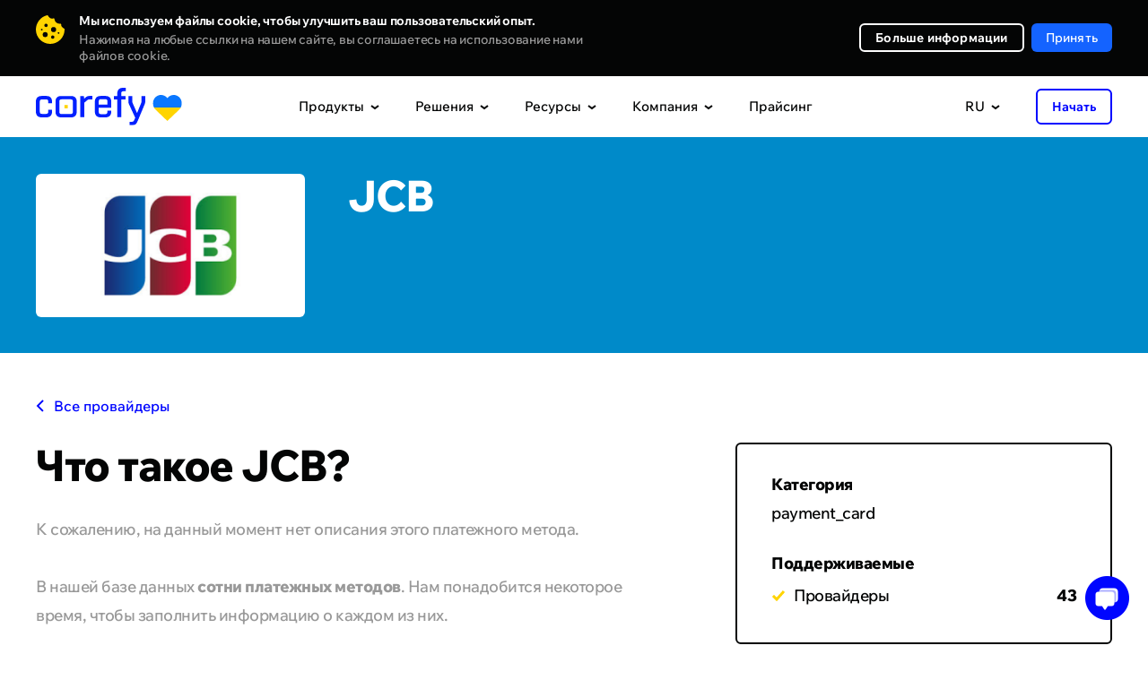

--- FILE ---
content_type: text/html; charset=UTF-8
request_url: https://corefy.com/ru/integrations/payment-methods/jcb
body_size: 36807
content:


<!DOCTYPE html>
<html lang="ru">
  <head>
    <meta charset="utf-8">

        <link rel="preconnect" href="https://www.googletagmanager.com">
    <!-- Google Tag Manager -->
    <script>(function(w,d,s,l,i){w[l]=w[l]||[];w[l].push({'gtm.start':
          new Date().getTime(),event:'gtm.js'});var f=d.getElementsByTagName(s)[0],
        j=d.createElement(s),dl=l!='dataLayer'?'&l='+l:'';j.async=true;j.src=
        'https://www.googletagmanager.com/gtm.js?id='+i+dl;f.parentNode.insertBefore(j,f);
      })(window,document,'script','dataLayer','GTM-P5VW4BC');</script>
    <!-- End Google Tag Manager -->

    <title>JCB (jcb) – Интеграция платежного метода • Corefy</title>

    <meta name="facebook-domain-verification" content="o93wc9y7svzywnse1f48g4y3xvw6b1">

            <meta name="title" content="JCB – Интеграция платежного метода • Corefy">
    <meta name="description" content="Получите доступ к JCB и сотням других платежных методов через единую интеграцию с платформой Corefy.">
    <script type="application/ld+json">
        {
            "@context": "https://schema.org/",
            "@type": "WebPage",
            "name": "Payment Methods • Online Payment Options",
            "speakable":
            {
                "@type": "SpeakableSpecification",
                "xpath": [
                    "/html/head/title",
                    "/html/head/meta[@name='description']/@content"
                ]
            },
            "url": "https://corefy.com"
        }
    </script>

    
    

    
<link rel="canonical" href="https://corefy.com/ru/integrations/payment-methods/jcb" />    
                                <link rel="alternate" hreflang="ru" href="https://corefy.com/ru/integrations/payment-methods/jcb" />
                        <link rel="alternate" hreflang="uk" href="https://corefy.com/uk/integrations/payment-methods/jcb" />
                        <link rel="alternate" hreflang="fr" href="https://corefy.com/fr/integrations/payment-methods/jcb" />
                        <link rel="alternate" hreflang="es" href="https://corefy.com/es/integrations/payment-methods/jcb" />
                        <link rel="alternate" hreflang="de" href="https://corefy.com/de/integrations/payment-methods/jcb" />
                        <link rel="alternate" hreflang="en" href="https://corefy.com/integrations/payment-methods/jcb" />
          
    <link rel="alternate" hreflang="x-default" href="https://corefy.com/integrations/payment-methods/jcb" />
    
    <link 
      rel="preconnect" 
      href="https://fonts.googleapis.com"
    >
    <link 
      rel="preconnect" 
      href="https://fonts.gstatic.com" 
      crossorigin
    >
        <link
      rel="preload" 
      href="https://fonts.gstatic.com/s/wixmadefortext/v13/-W_lXI_oSymQ8Qj-Apx3HGN_Hu1RZiER5zwf.woff2" 
      as="font"
      type="font/woff2"
      crossorigin
    >
        <link
      rel="preload"
      href="https://fonts.gstatic.com/s/wixmadefortext/v13/-W_lXI_oSymQ8Qj-Apx3HGN_Hu1RZiUR5w.woff2" 
      as="font"
      type="font/woff2"
      crossorigin
    >

		
		
    <link rel="apple-touch-icon" sizes="180x180" href="/build/media/images/favicons/apple-touch-icon.b1f2f518d1f72845bc975f5d35ae805e.png">
    <link rel="icon" type="image/png" sizes="32x32" href="/build/media/images/favicons/favicon-32x32.a07d59ee1a48a886544efc609335d443.png">
    <link rel="icon" type="image/png" sizes="16x16" href="/build/media/images/favicons/favicon-16x16.d3ec580a6691b323285b9826746186ef.png">
    <link rel="manifest" href="/build/media/images/favicons/site.a96905eba41bef75be639b3d95133db4.webmanifest">
    <meta name="msapplication-TileColor" content="#000000">
    <meta name="theme-color" content="#ffffff">
    
    <style>
      div[style*="z-index: 2147483647"]{z-index: 990 !important;}#hs-eu-cookie-confirmation{display:none !important}#hubspot-messages-iframe-container{z-index:500 !important}body{position:relative;margin:0;padding:0;overflow-x:hidden;-webkit-text-size-adjust:100%;-webkit-font-smoothing:antialiased;font-family:Medium;font-feature-settings:'liga' off;font-size:16px;line-height:26px;color:#040505}body.loaded{opacity:1 !important}body.no-scroll{position:fixed;height:100%;width:100%;overflow:hidden}body.no-scroll .header{position:fixed;z-index:999}body *{margin:0;padding:0;outline:0;background-repeat:no-repeat;background-position:center;font-weight:400;font-style:normal;-webkit-box-sizing:border-box;box-sizing:border-box;-webkit-overflow-scrolling:touch;-webkit-tap-highlight-color:transparent;-webkit-appearance:none;-moz-appearance:none;appearance:none}input{border-radius:0;font-variant-ligatures:none}input::-ms-clear,input::-ms-reveal{display:none}li{list-style-type:none}a{text-decoration:none;-webkit-transition:.4s;-o-transition:.4s;transition:.4s}img{border:0;-webkit-user-drag:none}::selection{background:#ffd400}::-moz-selection{background:#ffd400}.page{position:relative;width:100%;overflow:hidden;counter-reset:numbering}.page.-visible{overflow:visible}.container{width:1200px;margin:auto}.default-text{font-size:18px;line-height:28px;letter-spacing:-.5px}.external-icon{position:relative;top:1px;display:inline-block;width:11px;height:11px;-webkit-transition:.4s;transition:.4s}.external-icon:before{content:'';display:block;position:absolute;top:0;left:0;right:0;bottom:0;border:2px solid #040505;-webkit-transition:.4s;transition:.4s}.external-icon.blue:before{border:2px solid #0006ff}.external-icon:after{content:'';display:block;position:absolute;top:0;right:0;width:7px;height:7px;background-color:#fff;-webkit-transition:.4s;transition:.4s}.external-icon span,.external-icon svg{display:block;position:absolute;z-index:1;width:7px;height:7px;-webkit-transition:.4s;transition:.4s}.external-icon svg path{-webkit-transition:.4s;transition:.4s}.external-icon span{background-image:url([data-uri])}.external-icon span:nth-child(2){background-image:url([data-uri])}.external-icon.blue span{background-image:url([data-uri])}.external-icon.blue span:nth-child(2){background-image:url([data-uri])}.external-icon span:first-child,.external-icon svg:first-child{left:0;bottom:0;opacity:0}.external-icon span:last-child{top:0;right:0}.external-icon.blue span:last-child{top:0}.caption{font-family:ExtraBold;position:relative;z-index:1}.caption_invisible{position:absolute;opacity:0}.caption_big{font-size:56px;line-height:56px;letter-spacing:-2px}.caption_large{font-size:48px;line-height:48px;letter-spacing:-1.5px}.caption_middle{font-size:40px;line-height:40px;letter-spacing:-1.5px}.caption_small{display:block;font-size:26px;line-height:32px;letter-spacing:-.5px}.caption em{display:inline-block;position:relative}.caption em:before{content:'';display:block;position:absolute;z-index:-1;left:0;right:0;bottom:-3px;border-bottom:6px solid #ffd400}.caption strong{color:#ffd400}.caption-description{text-align:center}.dark-bg .caption-description{color:#999}.button{display:-webkit-flex;display:-ms-flex;display:flex;justify-content:center;-ms-align-items:center;align-items:center;border:0;font-family:Medium;font-size:16px;-webkit-transition:.4s;transition:.4s;cursor:pointer;-webkit-user-select:none;user-select:none}.button_border{font-family:Bold;border-radius:6px;border:2px solid #fff;color:#fff}.button_border-gray{font-family:Bold;border:2px solid #f0f0f0}.button_border-blue{border-color:#0006ff;color:#0006ff}.button_border path{-webkit-transition:.4s;transition:.4s}.button_blue{background-color:#0006ff;color:#fff}.button_light-blue{background-color:#1463ff;color:#fff}.button_in{background-color:#1282be;color:#fff}.button_facebook{background-color:#4265ab;color:#fff}.button_social div{display:-webkit-flex;display:-ms-flex;display:flex;justify-content:center;width:18px;min-width:18px;margin-right:16px}.button_social div img{display:block;max-width:100%}.button_arrow{overflow:hidden;height:64px;padding:0 24px;border-radius:6px;background-color:#0006ff;color:#fff;letter-spacing:.2px}.button_arrow .button__inner{display:-webkit-flex;display:-ms-flex;display:flex;-ms-align-items:center;align-items:center;position:relative}.button_arrow .button__inner:after{content:'';display:block;position:relative;z-index:1;width:40px;height:40px;margin-left:24px;background-image:url([data-uri]);background-repeat:no-repeat;background-position:center}.button_arrow .button__inner div{z-index:1}.button_arrow .button__inner span{display:block;position:absolute;right:0;width:40px;height:40px;background-color:#0309d0;border-radius:50%;-webkit-transform-origin:center;transform-origin:center;-webkit-transition:.6s;transition:.6s}.button_download .button__inner:after{background-image:url([data-uri])}.button_wave{position:relative;overflow:hidden;background-color:#0006ff;color:#fff}.button_wave span{display:block;position:absolute;-webkit-transition:transform .8s;-o-transition:transform .8s;transition:transform .8s;width:500px;height:500px;margin-top:-250px;margin-left:-250px;border-radius:50%;-webkit-transform:scale(0);-ms-transform:scale(0);transform:scale(0);background-color:#0309d0}.button_wave div{position:relative;z-index:1}.button_wave:after{z-index:1}@media screen and (min-width:1000px){.caption_big{font-size:49px;line-height:49px}.caption-description br{display:none}.button_border:hover{background-color:#fff;color:#040505}.button_border-gray:hover{background-color:#f0f0f0}.button_border-blue:hover{border-color:#0006ff;background-color:#0006ff;color:#fff}.button_blue:hover{background-color:#0309d0}.button_border:hover path{fill:#040505}.button_light-blue:hover{background-color:#0c3782}.button_in:hover{background-color:#0d5074}.button_facebook:hover{background-color:#2a3f69}.button_arrow-container:hover .button_arrow .button__inner span,.button_arrow:hover .button__inner span{-webkit-transform:scale(15);-ms-transform:scale(15);transform:scale(15)}.button_arrow-container:hover .button_arrow.button_big .button__inner span,.button_arrow.button_big:hover .button__inner span{-webkit-transform:scale(19);-ms-transform:scale(19);transform:scale(19)}.button_wave:hover .wave-block__bg{-webkit-transform:scale(1);-ms-transform:scale(1);transform:scale(1)}.external:hover .external-icon.blue::before{border-color:#006}.external:hover .external-icon span:first-child,.external:hover .external-icon svg:first-child{opacity:1;-webkit-transform:translate(4px,-4px);transform:translate(4px,-4px)}.external:hover .external-icon span:last-child,.external:hover .external-icon svg:last-child{opacity:0;-webkit-transform:translate(6px,-6px);transform:translate(6px,-6px)}}@media screen and (min-width:1249px){.free-guides-download-button{width:100%;display:flex;justify-content:center}}@media screen and (max-width:1250px){body{overflow:auto}.container{width:700px}}@media screen and (max-width:760px){body{font-size:18px;line-height:28px}.container{width:auto;padding:0 20px}.caption{word-break:break-word}.caption_big{font-size:32px;line-height:36px;letter-spacing:-1px}.caption_large{font-size:28px;line-height:32px;letter-spacing:-1px}.caption_middle{font-size:28px;line-height:34px;letter-spacing:-1px}.caption_small{font-size:24px;line-height:28px;letter-spacing:-1px}.caption em:before{bottom:-2px;border-bottom:4px solid #ffd400}.button_arrow{height:56px;line-height:20px;padding:0 24px;font-size:16px}.button_arrow:after,.button_arrow:before{width:40px;height:40px}.button_arrow:before{right:24px;display:none}.button_arrow:after{margin-left:16px;background-color:#0309d0;border-radius:50%}.button_arrow .button__inner:after{margin-left:10px}}@media screen and (max-width:370px){.show-on-scroll-mobile{opacity:0;pointer-events:none;-webkit-transform:translateY(70px);transform:translateY(70px);-webkit-transition:opacity .7s,transform .7s;transition:opacity .7s,transform .7s}.show-on-scroll-mobile.show{opacity:1;pointer-events:auto;-webkit-transform:translateY(0);transform:translateY(0)}}
                </style>
    <!-- Global styles before page styles -->
    <link rel="stylesheet" href="/build/base_styles.6f16e2fa.css">
    <!-- Global styles before page styles -->

        <link rel="stylesheet" href="/build/integrations_details_styles.bff1c495.css">

    <!-- Global styles after page styles -->
          <link rel="stylesheet" href="/build/cookie_message_styles.67e78139.css">
        <!-- Global styles after page styles -->

          <meta property="og:url" content="https://corefy.com/ru/integrations/payment-methods/jcb">
      <meta property="og:type" content="website">
      <meta property="og:site_name" content="Corefy">
      <meta property="og:image:type" content="images/png">
      <meta property="og:image:width" content="1200">
      <meta property="og:image:height" content="630">
      <meta name="twitter:card" content="summary_large_image">
    
    <!-- mobile -->
    <meta name="viewport" content="width=device-width">
    <meta name="format-detection" content="telephone=no">

    <script type="application/ld+json">
      {
        "@context": "https://schema.org",
        "@type": "Organization",
        "name": "Corefy",
        "url": "https://corefy.com/",
        "logo": "https://corefy.com/build/media/images/logo-white.22b83f1994e7ea866d9c381478d02471.svg",
        "foundingDate": "2018-01-11",
        "founder": [
          { "@type": "Person", "name": "Denys Kyrychenko" },
          { "@type": "Person", "name": "Dmytro Dziubenko" }
        ],
        "address": [
          {
            "@type": "PostalAddress",
            "streetAddress": "11th floor, 25 Cabot Square",
            "addressLocality": "London",
            "postalCode": "E14 4QZ",
            "addressCountry": "UK"
          },
          {
            "@type": "PostalAddress",
            "streetAddress": "25th floor, Starokyivska St, 10G",
            "addressLocality": "Kyiv",
            "postalCode": "04655",
            "addressCountry": "UA"
          }
        ],
        "contactPoint": {
          "@type": "ContactPoint",
          "telephone": "+44 20 3608 5914",
          "contactType": "sales",
          "email": "info@corefy.com",
          "areaServed": ["US","GB","CA","UA","150"],
          "availableLanguage": ["en", "Ukrainian"]
        },
        "sameAs": [
          "https://www.facebook.com/corefy",
          "https://x.com/corefy_com",
          "https://www.linkedin.com/company/corefycom/",
          "https://www.youtube.com/@Corefy",
          "https://www.instagram.com/corefyteam",
          "https://github.com/paycoreio"
        ]
      }
    </script>

    <script>
      const siteActiveLanguage = 'ru';
    </script>
  </head>

  <body>
        <!-- Google Tag Manager (noscript) -->
    <noscript><iframe src="https://www.googletagmanager.com/ns.html?id=GTM-P5VW4BC"
                      height="0" width="0" style="display:none;visibility:hidden"></iframe></noscript>
    <!-- End Google Tag Manager (noscript) -->

          <div>
        
<div class="cookie-message disabled">
    <div class="container">
      <div class="close"></div>
        <div class="cookie-message__description">
            <p>
                <strong>
                    Мы используем файлы cookie, чтобы улучшить ваш пользовательский опыт.                 </strong>
                <span>
                  Нажимая на любые ссылки на нашем сайте, вы соглашаетесь на использование нами файлов cookie.                </span>
            </p>
        </div>
        <div class="cookie-message__buttons">
          <a 
            href="/ru/cookie-settings" 
            target="_blank" 
            class="button button_border button_border-white"
          >
            Больше информации          </a>
            <button id="accept-cookie" class="button button_blue disabled">
              Принять            </button>
        </div>
    </div>
</div>

        <script src="/build/runtime.cdce9110.js" defer></script><script src="/build/0.dba8203c.js" defer></script><script src="/build/1.6eba6a29.js" defer></script><script src="/build/cookie_message.98174018.js" defer></script>
      </div>
        
    <!-- STATIC_HEADER_START -->
    

<script>
  const staticContent = {
    productsContentData: {
      base: {
        title: "Поддерживаемые интеграции",
        img: "/build/media/images/header/products/supported_integrations500.b0c380fc776623c0713eaf69647a652e.webp",
        imgX2: "/build/media/images/header/products/supported_integrations500_x2.58d8ed9f6dcd48f4b31ebfe5fb73972e.webp"
      },
      whiteLabelGateway: {
        title: "White-label шлюз",
        img: "/build/media/images/header/products/white-label-gateway.2a5debb79be3954167836248f5822889.webp",
        imgX2: "/build/media/images/header/products/white-label-gateway_x2.0410e70eaa8c1a46d225161d2c945787.webp",
        description: "Воспользуйтесь преимуществами готового масштабируемого платежного шлюза и команды платежных экспертов.",
        featuresTitle: "Основные преимущества",
        featuresList: [
          "500+ готовых интеграций с платежными провайдерами и эквайерами",
          "Смарт маршрутизация",
          "Hosted платежные страницы"
        ]
      },
      whiteLabelProcessor: {
        title: "White-label процессор",
        img: "/build/media/images/header/products/white-label-processor.981137e26dbc370e1a49cec92d78d625.webp",
        imgX2: "/build/media/images/header/products/white-label-processor_x2.658d319260216615cc5e1babf7617d38.webp", 
        description: "Предлагайте своим клиентам надежные платежные услуги и возможности на базе нашего комплексного white-label процессора.",
        featuresTitle: "Основные преимущества",
        featuresList: [
          "Собственная брендированная платежная инфраструктура",
          "Портал мерчанта на любом домене",
          "Соответствие PCI DSS Level 1"
        ]
      },
      paymentBridge: {
        title: "Payment bridge",
        img: "/build/media/images/header/products/payment-bridge.0fe8f5c66482a4592cd4f18ed4a6b4d4.webp",
        imgX2: "/build/media/images/header/products/payment-bridge_x2.73b1c7f944d159cf26a9239f3018f205.webp", 
        description: "Payment Bridge gives you a fast, low-effort way to add new payment integrations without rebuilding your stack.",
        featuresTitle: "Top features",
        featuresList: [
          "600+ ready-to-use connectors",
          "1-day time-to-market",
          "No migration or replatforming",
          "Cost-efficient expansion"
        ]
      },
      payatlas: {
        title: "PayAtlas",
        img: "/build/media/images/header/products/payatlas.dea671f0bccc79c80a94d7dfb65b3f10.webp",
        imgX2: "/build/media/images/header/products/payatlas_x2.a4e5e3faf674872587abf3367c4e35f5.webp",
        description: "Если вы компания, которая ищет MID или PSP в поиске новых клиентов, PayAtlas - решение именно для вас.",
        featuresTitle: "Основные преимущества",
        featuresList: [
          "Глобальная сеть ISO/MSP и провайдеров",
          "Сравните провайдеров, чтобы выбрать оптимальное решение",
          "Получите лучшие предложения для открытия мерчант аккаунтов"
        ]
      },
      processPayments: {
        title: "Платежи",
        img: "/build/media/images/header/products/payments.698a6c2e236f5d044b9ecb9094f0e74b.webp",
        imgX2: "/build/media/images/header/products/payments_x2.58c42f0fd92441623ec0db78fd7fbd71.webp",
        description: "Единый интерфейс позволяет вам принимать онлайн-платежи через различных провайдеров, флоу, методы и валюты.",
        featuresTitle: "Основные преимущества",
        featuresList: [
          "Автоматически и вручную принимайте онлайн-платежи",
          "Оптимизируйте ваши платежные флоу с помощью функций смарт процессинга",
          "Получайте дополнительный доход, предлагая платежный шлюз вашим мерчантам"
        ]
      },
      processCheckouts: {
        title: "Чекаут",
        img: "/build/media/images/header/products/checkouts.b01e977019d4a1ee93fd868cb65b6b50.webp",
        imgX2: "/build/media/images/header/products/checkouts_x2.d12dd1b16fb74b80634b808ef81bb654.webp",
        description: "Кастомизируемая платежная страница адаптируется под любые потребности бизнеса и поддерживает различные варианты интеграции.",
        featuresTitle: "Основные преимущества",
        featuresList: [
          "Поддержка любого платежного метода, флоу, валюты и языка",
          "Полная кастомизируемость",
          "Различные варианты интеграции, от embedded до self-hosted"
        ]
      },
      processPayouts: {
        title: "Выплаты",
        img: "/build/media/images/header/products/payouts.55d4649a1ed5e7698f09f1664348243b.webp",
        imgX2: "/build/media/images/header/products/payouts_x2.50ab1f7b00e4b3b8ba6d598593afcbef.webp", 
        description: "Осуществляйте автоматические и ручные выплаты быстро и легко с широким спектром опций.",
        featuresTitle: "Основные преимущества",
        featuresList: [
          "Любой метод выплат, флоу и валюта",
          "Автоматизированные и ручные выплаты",
          "Настраиваемые комиссии для предоставления этой услуги вашим мерчантам"
        ]
      },
      processBatchPayouts: {
        title: "Пакетные выплаты",
        img: "/build/media/images/header/products/batch-payouts.27f96fe043389f864a8e154f43794467.webp",
        imgX2: "/build/media/images/header/products/batch-payouts_x2.b7b0989f86843c9f27871620ed547f7f.webp",
        description: "Осуществляйте массовые выплаты тысячам получателей с использованием нескольких методов и валют одновременно.",
        featuresTitle: "Основные преимущества",
        featuresList: [
          "Простая реализация в виде таблиц",
          "Сплиттинг суммы",
          "Последовательное или одновременное проведение выплат"
        ]
      },
      controlAnalytics: {
        title: "Аналитика",
        img: "/build/media/images/header/products/analytics.67e2e3813d0d3435e9aaf5c0a1fd6d4d.webp",
        imgX2: "/build/media/images/header/products/analytics_x2.b27f6c78c18f90210e36320963834a99.webp",
        description: "Собирайте и нормализуйте данные с разных источников для быстрого и легкого создания финансовых отчетов.",
        featuresTitle: "Основные преимущества",
        featuresList: [
          "Всесторонний обзор эффективности бизнеса",
          "Автоматические стандарнтые или кастомные отчеты",
          "Настраиваемые уведомления для большего контроля и осведомленности"
        ]
      },
      controlDashboard: {
        title: "Панель управления",
        img: "/build/media/images/header/products/dashboard.f327182808eab8b2dd8b737fa638210b.webp",
        imgX2: "/build/media/images/header/products/dashboard_x2.1535dad8664543ba462ab59c9f14f08b.webp",  
        description: "Настройте множество параметров и управляйте всеми платежными процессами в режиме реального времени с помощью единой панели управления.",
        featuresTitle: "Основные преимущества",
        featuresList: [
          "Данные о транзакциях в режиме реального времени",
          "Журналы активности",
          "Контроль доступа",
          "Оповещения",
          "Экспорт данных"
        ]
      },
      controlReconciliations: {
        title: "Сверка",
        img: "/build/media/images/header/products/reconciliations.318b5b171bf668e3f894b97c27268b46.webp",
        imgX2: "/build/media/images/header/products/reconciliations_x2.7e0c969ec456c8e2e062f97561c3320e.webp",
        description: "Автоматизируйте трудоемкую сверку данных между несколькими платежными провайдерами, аккаунтами и методами.",
        featuresTitle: "Основные преимущества",
        featuresList: [
          "Потранзакционная и двусторонняя сверка",
          "Поддержка выписок от любого провайдера",
          "Гибкие настройки сверок и конфигурируемый механизм обнаружения конфликтов"
        ]
      },
      controlSecurityCompliance: {
        title: "Безопасность и комплаенс",
        img: "/build/media/images/header/products/security_compliance.7036a2a5941a9bf434e01e71f324456b.webp",
        imgX2: "/build/media/images/header/products/security_compliance_x2.c10d39b32211dbd2a8bd9f105b2d8284.webp",
        description: "Полагайтесь на распределенную платежную инфраструктуру, соответствующую требованиям PCI DSS Level 1 и защищенную от атак любого типа и масштаба.",
        featuresTitle: "Основные преимущества",
        featuresList: [
          "VISA Third Party Agent (TPA) и Mastercard Registration Program (MRP)",
          "Соответствие требованиям PSD2",
          "Инфраструктура полностью развернута на AWS"
        ]
      },
      chargebacks: {
        title: "Chargeback management",
        img: "/build/media/images/header/products/chargebacks.dce6cefc3ce407b0217745e6927f6243.webp",
        imgX2: "/build/media/images/header/products/chargebacks_x2.7284c48542702d701797852c4d426a64.webp",
        description: "Effectively manage chargebacks to safeguard your revenue, enhance your company's reputation, and foster lasting customer relationships.",
        featuresTitle: "Top features",
        featuresList: [
          "Reduced chargebacks and fraud",
          "Faster dispute resolution",
          "Increased revenue recovery"
        ]
      },
      orchestrateRoutingCascading: {
        title: "Маршрутизация и каскадирование",
        img: "/build/media/images/header/products/routing_cascading.f0ed4c693388fcaa5d8c4f0beb93bc42.webp",
        imgX2: "/build/media/images/header/products/routing_cascading_x2.4c46d0739039a8ffb90d64ea3cbf986f.webp",
        description: "Процессируйте транзакции наиболее оптимальным способом на базе различных атрибутов, таких как местоположение, сумма, платежный метод и др.",
        featuresTitle: "Основные преимущества",
        featuresList: [
          "Десятки доступных атрибутов маршрутизации",
          "Настраивайте и меняйте сложные схемы маршрутизации без необходимости в кодинге",
          "Настройте каскадирование и автоматические повторы"
        ]
      },
      orchestrateCurrencyExchange: {
        title: "Конвертация валют",
        img: "/build/media/images/header/products/currency_exchange.63847d4149c644ecac80c75cd78f1b01.webp",
        imgX2: "/build/media/images/header/products/currency_exchange_x2.32d5922eee77e77e600e6a2d628b1a69.webp",
        description: "Принимайте платежи и осуществляйте выплаты в другой валюте, даже если у вас нет баланса в этой валюте.",
        featuresTitle: "Основные преимущества",
        featuresList: [
          "Поддержка сотен фиатных валют и криптовалют",
          "Множество источников данных об обменных курсах",
          "Динамические схемы конвертации валют"
        ]
      },
      facilitateMerchantManagement: {
        title: "Управление мерчантами",
        img: "/build/media/images/header/products/merchant-management.06fcf51670075e401745be2adfd7f303.webp",
        imgX2: "/build/media/images/header/products/merchant-management_x2.669bec8f3e45caf0903d89130a5bd311.webp",
        description: "Объедините все денежные потоки и данные о транзакциях каждого онлайн-бизнеса в одну учетную систему.",
        featuresTitle: "Основные преимущества",
        featuresList: [
          "Управляйте платежным процессом и ежедневными операциями из одной информационной панели",
          "Распределяйте платежные потоки между несколькими проектами, используя мерчант аккаунты в разных PSP",
          "Настраивайте комиссии и получайте доход"
        ]
      },
      checkoutDemo: {
        title: "Checkout editor demo",
        img: "/build/media/images/header/products/checkout_demo.8bbfbe43a61a7015b1881b7bfce2cf06.webp",
        imgX2: "/build/media/images/header/products/checkout_demo_x2.4a7c3311caa8e9db4a8a79f3756a72d8.webp",
        description: "See how easily you can customise and preview your checkout flow — no code, no hassle. Explore the features, test the look and feel, and get inspired with this interactive online demo."
      }
    },
    solutionsContentData: {
      base: {
        title: "Истории клиентов",
        img: "/build/media/images/header/solutions/use-cases.668b3e279d404f62abb104f03c70e948.webp",
        imgX2: "/build/media/images/header/solutions/use-cases_x2.43a952b69736007c4087fe6f45c9640f.webp"
      },
      merchants: {
        title: "Для мерчантов",
        img: "/build/media/images/header/products/white-label-gateway.2a5debb79be3954167836248f5822889.webp",
        imgX2: "/build/media/images/header/products/white-label-gateway_x2.0410e70eaa8c1a46d225161d2c945787.webp",
        description: "Воспользуйтесь преимуществами готового масштабируемого платежного шлюза и команды платежных экспертов.",
        featuresTitle: "Основные преимущества",
        featuresList: [
          "500+ готовых интеграций с платежными провайдерами и эквайерами",
          "Смарт маршрутизация",
          "Hosted платежные страницы"
        ]
      },
      paymentInstitutions: {
        title: "Для платежных учреждений",
        img: "/build/media/images/header/products/white-label-processor.981137e26dbc370e1a49cec92d78d625.webp",
        imgX2: "/build/media/images/header/products/white-label-processor_x2.658d319260216615cc5e1babf7617d38.webp",
        description: "Предлагайте своим клиентам надежные платежные услуги и возможности на базе нашего комплексного white-label процессора.",
        featuresTitle: "Основные преимущества",
        featuresList: [
          "Собственная брендированная платежная инфраструктура",
          "Портал мерчанта на любом домене",
          "Соответствие PCI DSS Level 1"
        ]
      },
      solutionsEcommerce: {
        title: "E-commerce",
        img: "/build/media/images/header/solutions/ecommerce.05a2a7c4db1ba052e24efc39247e80c5.webp",
        imgX2: "/build/media/images/header/solutions/ecommerce_x2.482e0d585b660bf49ad080cd6b313874.webp",
        description: "Принимайте платежи от клиентов по всему миру, не теряя качества процесса оплаты, управления платежами или безопасности.",
        featuresTitle: "Основные преимущества",
        featuresList: [
          "Новые интеграции с провайдерами добавляются каждый день",
          "Кастомизированный вид вашего чекаута",
          "Одна панель для отслеживания и управления всеми данными"
        ]
      },
      solutionsForex: {
        title: "Forex",
        img: "/build/media/images/header/solutions/forex.dc812fbdd44eb39644a022684cb86c47.webp",
        imgX2: "/build/media/images/header/solutions/forex_x2.884ca8c546e08e346c04fcc9cd038210.webp",
        description: "Подключайте международных эквайеров и принимайте несколько валют, чтобы расширить свое глобальное присутствие.",
        featuresTitle: "Основные преимущества",
        featuresList: [
          "Растущий пул готовых интеграций",
          "Виртуальные многовалютные мерчант аккаунты",
          "Токенизация карт с white-label платежной страницей"
        ]
      },
      solutionsIgaming: {
        title: "iGaming",
        img: "/build/media/images/header/solutions/igaming.dbfbd873b70905aeb56548d656d6c59f.webp",
        imgX2: "/build/media/images/header/solutions/igaming_x2.cdcc2165dc2bebea9efebb7b6e362273.webp",
        description: "Оптимизируйте свой гейминг-бизнес и избавьтесь от проблем высокорискового процессинга с помощью нашего комплексного инструмента.",
        featuresTitle: "Основные преимущества",
        featuresList: [
          "Процессируйте любые платежные флоу, методы и валюты, чтобы получить глобальное присутствие",
          "Беспроблемные выплаты выигрышей, чтобы ваши игроки были довольны",
          "Надежная поддержка и быстрая интеграция с любым провайдером из нашего пула или по вашему запросу"
        ]
      },
      solutionsGambling: {
        title: "Гемблинг",
        img: "/build/media/images/header/solutions/gambling.26e4a1056e67d8d37d526aa6d62c5708.webp",
        imgX2: "/build/media/images/header/solutions/gambling_x2.5c543f7050b8e1edb30505d9aef95fa8.webp",
        description: "Расширяйтесь на новые рынки, увеличьте конверсию и укрепляйте безопасность с минимальными усилиями по разработке.",
        featuresTitle: "Основные преимущества",
        featuresList: [
          "Предлагайте платежные методы с учетом географических особенностей, чтобы расширить свою базу игроков",
          "Уменьшите риск потери MID",
          "Используйте одну платформу для управления несколькими гемблинг-сайтами или брендами"
        ]
      },
      solutionsIsoMsp: {
        title: "ISO/MSP",
        img: "/build/media/images/header/solutions/iso_msp.6099eec0d77852bed43b6501a28db215.webp",
        imgX2: "/build/media/images/header/solutions/iso_msp_x2.9fd1fba91e836d144cffdfd84f9ad206.webp",
        description: "Получите собственный платежный шлюз с профессиональной технической поддержкой, повышающей производительность ISO/MSP.",
        featuresTitle: "Основные преимущества",
        featuresList: [
          "Оставьте все технические вопросы нам",
          "Выходите на новые рынки в 10 раз быстрее с доступом к любому платежному провайдеру и методу",
          "Получайте доступ ко всем деталям платежей, процессам и аналитике через единый интерфейс"
        ]
      },
      solutionsB2bSaas: {
        title: "B2B SaaS",
        img: "/build/media/images/header/solutions/b2b_saas.c12eb1a40ada3266df7aaf86ad14f60b.webp",
        imgX2: "/build/media/images/header/solutions/b2b_saas_x2.7c5b24488ced72154435b57e3cc23e18.webp",
        description: "Упростите процесс приема платежей для вашего B2B SaaS-бизнеса и легко настраивайте его под потребности клиентов.",
        featuresTitle: "Основные преимущества",
        featuresList: [
          "Процессируйте рекуррентные платежи, используя токенизированные платежные данные",
          "Быстро выходите на международный рынок с 500+ готовыми интеграциями",
          "Получите преимущества автоматизированного создания инвойсов, кастомизированного биллинга и гибкого ценообразования"
        ]
      },
      solutionsCrypto: {
        title: "Крипто",
        img: "/build/media/images/header/solutions/crypto.ec5380250bd0b5b1830f598b4aadfa8a.webp",
        imgX2: "/build/media/images/header/solutions/crypto_x2.526b98427fe351622638222f43097afe.webp",
        description: "Раскройте полный потенциал криптовалютных платежей с нашей платформой, адаптированной под криптоиндустрию.",
        featuresTitle: "Основные преимущества",
        featuresList: [
          "Беспроблемно процессируйте криптотранзакции и упростите сверки с расчетами в реальном времени",
          "Расширьте свои возможности с поддержкой популярных криптовалют и токенизированных платежей",
          "Улучшите безопасность и комплаенс с передовыми мерами по предотвращению мошенничества"
        ]
      },
      solutionsPsp: {
        title: "PSP",
        img: "/build/media/images/header/solutions/psp.14b5317cf81fcb89dd82eca7fc2cfee4.webp",
        imgX2: "/build/media/images/header/solutions/psp_x2.ca14036c05617f0480bc2ec2b68309cf.webp",
        description: "Оптимизируйте работу своего платежного провайдера с нашей платформой, разработанной чтобы улучшить платежные процессы для PSP.",
        featuresTitle: "Основные преимущества",
        featuresList: [
          "Упростите онбординг и интеграцию с помощью единого API для беспроблемного подключения к нескольким платежным методам и эквайерам",
          "Повысьте успешность транзакций с помощью смарт маршрутизации и настраиваемых схем",
          "Получите доступ к многофункционалным инструментам отчетности и аналитики для улучшения производительности вашей платежной экосистемы"
        ]
      },
      solutionsDatingAndAdult: {
        title: "Дейтинг",
        img: "/build/media/images/header/solutions/dating_and_adult.3483575c9a032b4b2afe5d401894abf8.webp",
        imgX2: "/build/media/images/header/solutions/dating_and_adult_x2.47137eb1a04987d1bff3c36e6f7919b8.webp",
        description: "Модернизируйте платежные процессы вашего дейтинг-бизнеса с помощью нашего набора платежных решений, нацеленных на уникальные потребности этой отрасли.",
        featuresTitle: "Основные преимущества",
        featuresList: [
          "Обеспечьте конфиденциальность и безопасность транзакций, защищая личные данные пользователей",
          "Оптимизируйте рекуррентные платежи для безупречного клиентского опыта",
          "Расширьте свое присутствие в мире, поддерживая местные платежные методы, валюты и языки"
        ]
      },
      solutionsMarketplace: {
        title: "Маркетплейс",
        img: "/build/media/images/header/solutions/marketplace.18cae8bb94ee9912eb8e9504ffa860c0.webp",
        imgX2: "/build/media/images/header/solutions/marketplace_x2.27141118b2336be2816ba04a836ef136.webp",
        description: "Усильте платежные возможности своего маркетплейса с нашей платформой, разработанной для вашего роста и удовлетворения клиентов.",
        featuresTitle: "Основные преимущества",
        featuresList: [
          "Расширьте глобальное присутствие с поддержкой широкого спектра платежных методов, валют и локализованного чекаута",
          "Обеспечьте беспрепятственные многосторонние транзакции с разделением платежей и автоматизированными выплатами",
          "Легко управляйте возвратами и массовыми выплатами своим поставщикам"
        ]
      },
      solutionsFinancialInstitution: {
        title: "Финансовое учреждение",
        img: "/build/media/images/header/solutions/financial_institution.42b23f37c8407db5fe3b6d8c42084d0c.webp",
        imgX2: "/build/media/images/header/solutions/financial_institution_x2.8e9965497dc01084a7c121e65d5bb3a4.webp",
        description: "Выведите платежные возможности вашего финансового учреждения на новый уровень и обеспечьте превосходный клиентский опыт.",
        featuresTitle: "Основные преимущества",
        featuresList: [
          "Оптимизируйте платежные флоу и повысьте операционную эффективность с помощью централизованного управления платежами ",
          "Усильте безопасность и комплаенс с помощью мощных инструментов по предотвращению мошенничества и  управлению рисками",
          "Расширьте свои возможности, поддерживая различные платежные методы, включая цифровые кошельки, ACH и многое другое"
        ]
      },
      solutionsExpandGlobally: {
        title: "Глобальное расширение",
        img: "/build/media/images/header/solutions/expand_globally.0b2e17546dfab220c43a1fb7de4f81ac.webp",
        imgX2: "/build/media/images/header/solutions/expand_globally_x2.c5269c3f346a1c5bbc55817b9c1e48e3.webp",
        description: "Раскройте глобальный потенциал вашего бизнеса с нашим комплексным платежным решением, которое поможет вам масштабироваться и без проблем выходить на новые рынки."
      },
      solutionsBoostConversions: {
        title: "Повысить конверсию",
        img: "/build/media/images/header/solutions/boost_conversions.22644b3312a1f38114b541b92646d2bd.webp",
        imgX2: "/build/media/images/header/solutions/boost_conversions_x2.aeecc0473d5a3ce69b7802fb6c7db5cf.webp",
        description: "Поднимите свой бизнес на новый уровень с помощью нашей передовой платежной платформы, разработанной для оптимизации конверсии и обеспечения безупречного клиентского опыта."
      },
      solutionsMinimiseCosts: {
        title: "Минимизировать затраты",
        img: "/build/media/images/header/solutions/minimise_costs.e7eee44f1a3f2d5ae6931f69005f1848.webp",
        imgX2: "/build/media/images/header/solutions/minimise_costs_x2.726b27fab899b7137b3c965df5fb92fe.webp",
        description: "Оптимизируйте платежные процессы и сократите расходы с помощью нашего экономичного платежного решения, которое максимизирует прибыльность и операционную эффективность."
      },
      byGeographyCentralEasternEurope: {
        title: "Центральная и Восточная Европа",
        img: "/build/media/images/header/solutions/central_eastern_europe.3165cf1afd2ae96fb7fe266192cb7ce4.webp",
        imgX2: "/build/media/images/header/solutions/central_eastern_europe_x2.2d8e1ddcf60a0f5d329b29d6ecad966c.webp",
        description: "Откройте для себя лучшие платежные решения, разработанные для Центральной и Восточной Европы, и раскройте полный потенциал своего бизнеса.",
        featuresTitle: "Основные преимущества",
        featuresList: [
          "Принимайте местные платежные методы, такие как Sofort, iDEAL и Przelewy24",
          "Беспроблемно поддерживайте несколько валют и языков",
          "Обеспечьте соблюдение местных нормативных актов и законов о защите данных"
        ]
      },
      byGeographyWesternEurope: {
        title: "Западная Европа",
        img: "/build/media/images/header/solutions/western_europe.44eb8dc2ea4fceae721a3204af917c1f.webp",
        imgX2: "/build/media/images/header/solutions/western_europe_x2.b5011f57653b5f1068ef0f32403e9342.webp",
        description: "Повысьте эффективность платежных операций в Западной Европе с помощью нашей инновационной платформы, разработанной для трансформации вашего бизнеса.",
        featuresTitle: "Основные преимущества",
        featuresList: [
          "Предлагайте популярные платежные методы, включая SEPA Direct Debit и Giropay",
          "Совершайте беспроблемные международные транзакции с евро в качестве основной валюты",
          "Воспользуйтесь передовыми мерами по предотвращению мошенничества и strong customer authentication"
        ]
      },
      byGeographyNorthAmerica: {
        title: "Северная Америка",
        img: "/build/media/images/header/solutions/north_america.886dff27dfb504d825a09c6ab79dfd4e.webp",
        imgX2: "/build/media/images/header/solutions/north_america_x2.2b2561e7adb1154fcd98ec3136470e95.webp",
        description: "Оптимизируйте платежные процессы в Северной Америке с нашей передовой платформой, которая ведет ваш бизнес к успеху.",
        featuresTitle: "Основные преимущества",
        featuresList: [
          "Поддерживайте основные платежные системы, такие как Visa, Mastercard и American Express",
          "Подключайте цифровые кошельки, включая Apple Pay, Google Pay и PayPal",
          "Обеспечьте безопасные транзакции с передовыми инструментами по предотвращению мошенничества и управлению рисками"
        ]
      },
      byGeographyLatinAmerica: {
        title: "Латинская Америка",
        img: "/build/media/images/header/solutions/latin_america.07017683fbd199b25d8e1b09b77b94b3.webp",
        imgX2: "/build/media/images/header/solutions/latin_america_x2.c0a4efe45a8bb2161d79e9683aab8986.webp",
        description: "Оптимизируйте платежный опыт в Латинской Америке с помощью нашей комплексной платформы.",
        featuresTitle: "Основные преимущества",
        featuresList: [
          "Принимайте местные платежные методы, такие как Boleto, OXXO и Mercado Pago",
          "С легкостью управляйте конвертацией валют и стратегиями динамического ценообразования",
          "Обеспечьте соответствие с региональным законодательством и политикой противодействия отмыванию денег"
        ]
      },
      byGeographyAfrica: {
        title: "Африка",
        img: "/build/media/images/header/solutions/africa.42a96a13fd9be0f9ec735965174bd8f1.webp",
        imgX2: "/build/media/images/header/solutions/africa_x2.d269b605babe68d8f4663dc78a896f6c.webp",
        description: "Откройте новые платежные возможности в Африке с помощью нашей платформы.",
        featuresTitle: "Основные преимущества",
        featuresList: [
          "Поддерживайте мобильные деньги, такие как M-Pesa, Airtel Money и Orange Money",
          "Обеспечьте легкую интеграцию с местными платежными шлюзами и электронными кошельками",
          "Упростите международные платежи и денежные переводы"
        ]
      },
      byGeographyMiddleEast: {
        title: "Средний Восток",
        img: "/build/media/images/header/solutions/middle_east.d3e510f4d9c146cb5af7c294636fab48.webp",
        imgX2: "/build/media/images/header/solutions/middle_east_x2.57718996ceb1917d075fdca0d1ae84e2.webp",
        description: "Трансформируйте платежный опыт на Среднем Востоке, обеспечивая исключительную производительность для вашего бизнеса.",
        featuresTitle: "Основные преимущества",
        featuresList: [
          "Поддерживайте популярные платежные методы, такие как Sadad, Fawry и Telr",
          "Обеспечьте беспрепятственную интеграцию с ведущими региональными эквайерами и платежными шлюзами",
          "Гарантируйте соответствие с местным законодательством и принципами исламского банкинга"
        ]
      },
      byGeographyApac: {
        title: "АТР",
        img: "/build/media/images/header/solutions/apac.f4a46d57bf36394a8ad2f595e9dc81d7.webp",
        imgX2: "/build/media/images/header/solutions/apac_x2.41ce49099d2427e86a1b2c4f3525b875.webp",
        description: "Оптимизируйте свои платежные операции в Азиатско-Тихоокеанском регионе и легко развивайте свой бизнес.",
        featuresTitle: "Основные преимущества",
        featuresList: [
          "Принимайте популярные платежные методы, такие как Alipay, WeChat Pay и GrabPay",
          "Легко принимайте различные валюты, включая китайский юань, японскую иену и другие",
          "Используйте нашу обширную сеть местных эквайеров для повышения успешности транзакций"
        ]
      } 
    },
    resourcesContentData: {
      base: {
        title: "Последние обновления",
        url: "/blog.json",
        colorBlock: "Блог",
        color: "#47CE75",
        featuresTitle: "Больше из нашего блога:"
      },
      resourcesBlog: {
        title: "Блог",
        url: "/blog.json",
        colorBlock: "Блог",
        color: "#47CE75",
        featuresTitle: "Больше из нашего блога:"
      },
      resourcesRoiСalculator: {
        title: "ROI калькулятор",
        img: "/build/media/images/header/resources/roi-calculator.f6d1391bfe06166d2c0bc1732a424271.webp",
        imgX2: "/build/media/images/header/resources/roi-calculator_x2.553da05479d5879b77b78aad068488cb.webp",
        description: "Не уверены, оправданы ли расходы на оркестрацию? Этот калькулятор поможет узнать, какую прибыль может принести оптимизация вашей платёжной инфраструктуры с Corefy. Всего несколько минут — и вы получите чёткую картину и финансовые инсайты."
      },
      resourcesDevelopersHub: {
        title: "Центр разработчика",
        img: "/build/media/images/header/resources/developers-hub.33fded82c224a715d358d0a64ad7e946.webp",
        imgX2: "/build/media/images/header/resources/developers-hub_x2.06473ebd4b3acc4f0acb96ce9b18c2d3.webp",
        description: "Ознакомьтесь с нашей документацией, чтобы понять, как интегрировать нашу платформу и работать с ней."
      },
      resourcesCaseStudies: {
        title: "Кейсы клиентов",
        img: "/build/media/images/header/resources/case_studies.b791828ca882f6eb5c8a91506e008d92.webp",
        imgX2: "/build/media/images/header/resources/case_studies_x2.401c50ca76c49eb1858759471a494482.webp",
        description: "Узнайте, каких результатов с нами достигли LetyShops, Kuna, Boosta и другие компании."
      },
      resourcesGuides: {
        title: "Гайды",
        img: "/build/media/images/header/resources/resources-guides.a1a4120551123a030f1a6142255b3c97.webp",
        imgX2: "/build/media/images/header/resources/resources-guides_x2.629c4a5fe0041c343a4371ccb5c4fb83.webp",
        description: "Скачайте наши бесплатные гайды, которые делают сложные, но важные платежные темы более понятными."
      },
      resourcesGlossary: {
        title: "Глоссарий",
        img: "/build/media/images/header/resources/resources-glossary_new.96c7bf77a1cd38ae37ab29b928eb25d1.webp",
        imgX2: "/build/media/images/header/resources/resources-glossary_new_x2.b5bf66b049f0771e9b9e1dad3e737442.webp",
        description: "Ориентируйтесь в мире платежей лучше с нашим глоссарием общих терминов, употребляемых в плажежной индустрии. "
      },
      companyPodcasts: {
        title: "Подкасты",
        img: "/build/media/images/header/resources/podcast1210_new.2cf244a8b3fbd9b2c8e8f02d3847d2ff.webp",
        imgX2: "/build/media/images/header/resources/podcast1210_new_x2.27122c73ca5d9b066028652933ae42ba.webp",
        url: "/podcasts.json",
        colorBlock: "ПОДКАСТ",
        color: "#FF974B",
        featuresTitle: "Больше подкастов:"
      },
      resourcesQuickStart: {
        title: "Быстрый старт",
        img: "/build/media/images/header/resources/quick-start.98086dc9153ca1d46aad1f5c3549e4e2.webp", 
        imgX2: "/build/media/images/header/resources/quick-start_x2.f85a4ed695f513b8701c055e549b6b23.webp",
        description: "Ознакомьтесь с нашей документацией, чтобы понять, как интегрировать нашу платформу и работать с ней."
      },
      resourcesFullApiReference: {
        title: "Спецификация API",
        img: "/build/media/images/header/resources/full-api-reference.5baec9caf3bdaff8f0c7ab5d1d69939d.webp",
        imgX2: "/build/media/images/header/resources/full-api-reference_x2.2d053c62017c141e14fae9ced824c4f3.webp",
        description: "Мы предлагаем подробную спецификацию API, которая охватывает всю функциональность и объясняет, как её использовать."
      },
      resourcesConnectorsGuides: {
        title: "Руководства по коннекторам",
        img: "/build/media/images/header/resources/connectors_guides.ed8eaa76aa91e6cc36d6eac420a2e792.webp",
        imgX2: "/build/media/images/header/resources/connectors_guides_x2.a7b76ff28725b691c502a5515ffc6e2b.webp",
        description: "В этом разделе объясняется, как подключить ваши аккаунты платежных провайдеров к платформе Corefy."
      },
      resourcesReleaseNotes: {
        title: "Release notes",
        img: "/build/media/images/header/resources/release-notes.f09695c367e07d4e87de4c9a4a835cd6.webp",
        imgX2: "/build/media/images/header/resources/release-notes_x2.ebe6e01d0bba7716644555a689b2d2ab.webp",
        description: "В этом журнале изменений перечислены выпуски по дате и версии, а также представлена подробная информация о связанных изменениях."
      },
      resourcesServiceDesk: {
        title: "Служба поддержки",
        img: "/build/media/images/header/resources/service-desk.7dcbe3650c50b7353d380697a378558a.webp",
        imgX2: "/build/media/images/header/resources/service-desk_x2.ec3bf4691e2ac0959c0625a4df39ee79.webp",
        description: "Служба поддержки используется нашими клиентами для запроса новой функциональности или интеграции, получения технической поддержки и ответов на вопросы."
      },
      resourcesSystemStatus: {
        title: "Состояние системы",
        img: "/build/media/images/header/resources/system-status.66f19acc385c0a7cd4e5dd6c0bc228b3.webp",
        imgX2: "/build/media/images/header/resources/system-status_x2.aaabc05132fbbd6bf7179a53b8cfe7a0.webp",
        description: "Проверьте состояние и аптайм нашей платформы в режиме реального времени."
      },
      quiz: {
        title: "Merchant's payment maturity quiz",
        img: "/build/media/images/header/resources/payment_maturity_quiz.9edebcd606b9d93e08620f54543afd98.webp",
        imgX2: "/build/media/images/header/resources/payment_maturity_quiz_x2.7aa63b891226579de2f6b165ba995c6a.webp",
        description: "Пройдите этот быстрый тест из 7 вопросов, чтобы определить уровень платежной зрелости вашей компании и получить персонализированные рекомендации. Это займет менее 2 минут."
      }
    },
    companyContentData: {
      base: {
        title: "Компания",
        img: "/build/media/images/header/company/company.e13d492d696eb8ec330ef865c15e8e25.webp",
        imgX2: "/build/media/images/header/company/company_x2.5818fb366a58f87f6c0012f1f24541ff.webp",
        description: "Узнайте больше о Corefy как компании, познакомьтесь с нашей командой и получите необходимые контакты."
      },
      companyAboutUs: {
        title: "О нас",
        img: "/build/media/images/header/company/about_us.8cdbbd90d540d55cb663d0d2e19e7caf.webp",
        imgX2: "/build/media/images/header/company/about_us_x2.fbe1c12d03aebce2ecf23524918c8836.webp",
        description: "Узнайте о нашей миссии, визии, философии, истории и ценностях. Объединим платежный мир вместе!"
      },
      companyTeam: {
        title: "Команда",
        img: "/build/media/images/header/company/team.8faeed73b4a0be102eefe3510c011cd3.webp",
        imgX2: "/build/media/images/header/company/team_x2.8fb77fbc98c72e1751e643cd6f64bbe1.webp",
        description: "Посетите эту страницу, чтобы познакомиться с нашей командой, которая работает над развитием и улучшением платформы Corefy."
      },
      companyBrandAssets: {
        title: "Ресурсы бренда",
        img: "/build/media/images/header/company/brand_assets.0fb36f16752be006975a44719fad6321.webp",
        imgX2: "/build/media/images/header/company/brand_assets_x2.b9e54fa420c8b0a600f9299cd904b2ef.webp",
        description: "Ресурсы бренда Corefy доступны всем, кому они нужны. Мы будем признательны за вашу помощь в поддержании консистентности нашего брендового стиля."
      },
      companyRoadmap: {
        title: "Дорожная карта",
        img: "/build/media/images/header/company/roadmap.01d47e8c5ecc8840a0ee885246cc8619.webp",
        imgX2: "/build/media/images/header/company/roadmap_x2.16b8516e76bf0370d19b20508b3ddeac.webp",
        description: "Взгляните на прошлые достижения Corefy и основные цели, которые мы преследуем в ближайшем будущем."
      },
      companyMedia: {
        title: "Медиа",
        img: "/build/media/images/header/company/media.e73d4d77158148b29d843e1b4f73288c.webp",
        imgX2: "/build/media/images/header/company/media_x2.9a94fcdfda04efa78b06fa4eced5e04e.webp",
        description: "Ознакомьтесь с тем, что мировые СМИ говорят о Corefy. Если вы журналист, не стесняйтесь обращаться к нам за комментариями и ресурсами."
      },
      companyContactUs: {
        title: "Контакты",
        img: "/build/media/images/header/company/contact_us.2ec2162f38ae24a874a17a304080e727.webp",
        imgX2: "/build/media/images/header/company/contact_us_x2.707cba84e4e473a158c0a9f4997f6199.webp",
        description: "Здесь вы найдете email адрес соответствующего отдела, наши номера телефонов, адреса офисов и форму обратной связи."
      },
      companyCareers: {
        title: "Карьера",
        img: "/build/media/images/header/company/company-careers.ea65b790f3d2a28fd48f8e6569050dfb.webp",
        imgX2: "/build/media/images/header/company/company-careers_x2.a5d0f9eb77edc25850554008a6314af5.webp",
        description: "Давайте строить будущее финтеха вместе! Смотрите список вакансий и присоединяйтесь к нашей команде."
      },
      companyBlog: {
        title: "Блог",
        url: "/blog.json",
        colorBlock: "Блог",
        color: "#47CE75",
        featuresTitle: "Больше из нашего блога:"
      },
      standWithUkraine: {
        title: "Stand with Ukraine",
        img: "/build/media/images/header/company/stand_with_ukraine.6603965b1e3cbae38c47b84dd828f293.webp",
        imgX2: "/build/media/images/header/company/stand_with_ukraine_x2.84b15fce0005a86ab9fe95a9c4a2c392.webp",
        description: "Узнайте, что мы делаем, чтобы поддержать Украину, родину многих членов нашей команды, и как вы можете помочь стране во время войны."
      }
    },
    defaultImageSrc: "/build/media/images/header/noImage.cf35785a977d3fdaf95b34e15887712e.webp"
  };
</script> 
<div class="header-container">
	<div class="header-container__inner">
		<header class="header header_dynamic">
			<div class="container">
				<div class="menu-back-button">
					<svg width="14" height="14" viewBox="0 0 14 14" fill="none" xmlns="http://www.w3.org/2000/svg">
						<path fill-rule="evenodd" clip-rule="evenodd" d="M3.99561 5.95633L8.47597 1.47597L7 0L1.41271e-07 7L7 14L8.47597 12.524L3.99561 8.04367H14V5.95633H3.99561Z" fill="#0006FF"/>
					</svg>
					<span>
						Назад					</span>
				</div>
				<a href="/ru" class="header__logo">
					<img src="/build/media/images/logo-blue.d54e7c7e4ec62d4df9688132dba27e9f.svg" alt="logo blue" class="header__logo-blue" loading="lazy">
					<img src="/build/media/images/logo-white.22b83f1994e7ea866d9c381478d02471.svg" alt="logo white" class="header__logo-white" loading="lazy">
					<img src="/build/media/images/icons/heart-blue-yellow.5dc9b20282ceb9dbfffc5817f4eb3d82.svg" alt="heart" class="ukraine-heart-logo" loading="lazy">
				</a>
				<nav class="menu-container">
					<ul class="menu">
						
<li class="menu__item menu__item-dropdown">
  <span class="menu__item-link">
    Продукты  </span>
  <div class="dropdown-menu">
    <div class="dropdown-menu__inner">
      <div class="dropdown-menu__arrow-top"></div>
      
      <div class="dropdown-menu__col dropdown-menu__col-left">
        <div class="dropdown-menu__category">
          <p class="dropdown-menu__category-title">
            Продукты          </p>
          <div class="dropdown-menu__category-links">
            <a href="/ru/white-label-payment-gateway" class="dropdown-menu__link" data-src="whiteLabelGateway">
              <div class="dropdown-menu__link-icons">
                <span class="header-icon" data-src="/build/media/images/icons/menu/commerce.d25f4187a4bdb26fb15b08bd0e043561.svg" data-alt="white label"></span>
              </div>
              <div>
                <div class="dropdown-menu__link-title">
                  White-label шлюз                </div>
                <p>
                  Решение для онлайн-бизнеса                </p>
              </div>
            </a>
            <a href="/ru/white-label-payment-provider" class="dropdown-menu__link" data-src="whiteLabelProcessor">
              <div class="dropdown-menu__link-icons">
                <span class="header-icon" data-src="/build/media/images/icons/menu/white-label-processor.6fab4c379f0c858890f23e78b6c748d4.svg" data-alt="white label"></span>
              </div>
              <div>
                <div class="dropdown-menu__link-title">
                  White-label процессор                </div>
                <p>
                  Решение для платежных учреждений                </p>
              </div>
            </a>
            <a href="https://corefy.com/solutions/products/payment-bridge" class="dropdown-menu__link" data-src="paymentBridge">
              <div class="dropdown-menu__link-icons">
                <span class="header-icon" data-src="/build/media/images/icons/menu/payment-bridge.2b57fa5672a0b2f4143a7b19fab7c215.svg" data-alt="payment-bridge"></span>
              </div>
              <div>
                <div class="dropdown-menu__link-title">
                  Payment bridge                </div>
                <p>
                  Access 600+ connectors now                </p>
              </div>
            </a>
            <a 
              href="https://payatlas.com/?utm_source=corefy&utm_medium=topmenu" 
              class="dropdown-menu__link external" 
              rel="nofollow"
              data-src="payatlas"
              target="_blank"
            >
              <div class="dropdown-menu__link-icons">
                <span class="header-icon" data-src="/build/media/images/icons/menu/compass.8ea806c83330f1845e8b7ab85616c463.svg" data-alt="PayAtlas"></span>
              </div>
              <div>
                <div class="dropdown-menu__link-title">
                  PayAtlas                  <div class="external-icon">
                    <span></span>
                    <span></span>
                  </div>
                </div>
                <p>
                  Маркетплейс платежных услуг                </p>
              </div>
            </a>
          </div>
        </div>
      </div>

      <div class="dropdown-menu__col dropdown-menu__col-center">
        <div class="dropdown-menu__category">
          <p class="dropdown-menu__category-title">
            Процессируйте          </p>
          <div class="dropdown-menu__category-links">
            <a href="/ru/payments" class="dropdown-menu__link" data-src="processPayments">
              <span>Платежи</span>
            </a>
            <a href="/ru/checkout" class="dropdown-menu__link" data-src="processCheckouts">
              <span>Чекаут</span>
            </a>
            <a href="/ru/payouts" class="dropdown-menu__link" data-src="processPayouts">
              <span>Выплаты</span>
            </a>
            <a href="/ru/batch-payouts" class="dropdown-menu__link" data-src="processBatchPayouts">
              <span>Пакетные выплаты</span>
            </a>
          </div>
        </div>
        <div class="dropdown-menu__category">
          <p class="dropdown-menu__category-title">
            Контролируйте          </p>
          <div class="dropdown-menu__category-links">
            <a href="/ru/analytics" class="dropdown-menu__link" data-src="controlAnalytics">
              <span>Аналитика</span>
            </a>
            <a href="/ru/dashboard" class="dropdown-menu__link" data-src="controlDashboard">
              <span>Панель управления</span>
            </a>
            <a href="/ru/reconciliations" class="dropdown-menu__link" data-src="controlReconciliations">
              <span>Сверка</span>
            </a>
            <a href="/ru/security-and-compliance" class="dropdown-menu__link" data-src="controlSecurityCompliance">
              <span>Безопасность и комплаенс</span>
            </a>
            <a href="/ru/chargebacks" class="dropdown-menu__link" data-src="chargebacks">
              <span>Chargeback management</span>
            </a>
          </div>
        </div>
        <div class="dropdown-menu__category">
          <p class="dropdown-menu__category-title">
            Оркестрируйте          </p>
          <div class="dropdown-menu__category-links">
            <a href="/ru/routing-and-cascading" class="dropdown-menu__link" data-src="orchestrateRoutingCascading">
              <span>Маршрутизация и каскадирование</span>
            </a>
            <a href="/ru/currency-conversion" class="dropdown-menu__link" data-src="orchestrateCurrencyExchange">
              <span>Конвертация валют</span>
            </a>
            <a href="" class="dropdown-menu__link dropdown-menu__link-disabled" data-src="">
              <span>Fraud management</span>
              <span class="cf-badge">скоро</span>
            </a>
            <a href="" class="dropdown-menu__link dropdown-menu__link-disabled" data-src="">
              <span>Cashier</span>
              <span class="cf-badge">скоро</span>
            </a>
          </div>
        </div>
        <div class="dropdown-menu__category">
          <p class="dropdown-menu__category-title">
            Оптимизируйте          </p>
          <div class="dropdown-menu__category-links">
            <a href="/ru/merchant-management" class="dropdown-menu__link" data-src="facilitateMerchantManagement">
              <span>Управление мерчантами</span>
            </a>
          </div>
        </div>

        <a class="mobile-menu-links" href="/ru/integrations/payment-providers" target="_blank">
          <span>
            500+ платежных провайдеров          </span>
          <div>
            <img
              loading="lazy"
              src="/build/media/images/header/icons/paypal.1fc0c5abebe963df2a529c85a80bf974.webp"
              alt="paypal"
            >
            <img
              loading="lazy"
              src="/build/media/images/header/icons/stripe.6f13945a43290ed610e8f65717af8aa7.webp"
              alt="stripe"
            >
            <img
              loading="lazy"
              src="/build/media/images/header/icons/skrill.86fa36751e486c11a0d48769e3cf6da5.webp"
              alt="skrill"
            >
          </div>
        </a>

        <div class="dropdown-menu__footer-ukraine-margin"></div>

        <a href="https://corefy.com/checkout-demo/" class="dropdown-menu__footer-ukraine dropdown-menu__link" data-src="checkoutDemo">
          <img
            loading="lazy"
            src="/build/media/images/header/products/checkout-demo.fe86bda3d5ccaf2d553da19f802342a7.webp"
            alt="checkout-demo"
            width="80"
            height="80"
          >
          <div>
            <div class="link link_arrow dropdown-menu__footer-link">
              Test-drive checkout creation              <div>
                <svg width="9" height="14" viewbox="0 0 9 14" fill="none" xmlns="http://www.w3.org/2000/svg">
                  <path fill-rule="evenodd" clip-rule="evenodd" d="M1.70718 0.292969L8.41429 7.00008L1.70718 13.7072L0.292969 12.293L4.58586 8.00008L4.58579 6.00008L0.292969 1.70718L1.70718 0.292969Z" fill="#040505"></path>
                </svg>
              </div>
            </div>
            <div class="dropdown-menu__footer-ukraine-description">
              Use the interactive demo to build your own checkout flow — no coding, just clicks.            </div>
          </div>
        </a>
      </div>

        <div class="dropdown-menu__col dropdown-menu__col-right">
          
<div class="static-info fade-in-block">
  <div class="menu-info-title">
    Поддерживаемые интеграции  </div>
  <img 
    class="menu-info-image" 
    src="" 
    alt="Products" 
    loading="lazy" 
  />

  <div class="menu-info-base" data-src="productsContentData">
      <div class="base-link">
        <a href="/ru/integrations/payment-providers" class="link link_arrow dropdown-menu__footer-link" target="_blank">
          Платежные провайдеры          <div>
            <svg width="9" height="14" viewbox="0 0 9 14" fill="none" xmlns="http://www.w3.org/2000/svg">
              <path fill-rule="evenodd" clip-rule="evenodd" d="M1.70718 0.292969L8.41429 7.00008L1.70718 13.7072L0.292969 12.293L4.58586 8.00008L4.58579 6.00008L0.292969 1.70718L1.70718 0.292969Z" fill="#040505"></path>
            </svg>
          </div>
        </a>
        <div class="base-description">
          <span>
            Легко подключайте           </span>
          <a 
            href="/blog/new-integration-with-paypal"
            class="base-description-link" 
            target="_blank"
          >PayPal</a>,
          <a 
            href="/blog/new-integration-with-stripe"
            class="base-description-link" 
            target="_blank"
          >Stripe</a>,
          <a 
            href="/blog/new-integration-with-skrill"
            class="base-description-link" 
            target="_blank"
          >Skrill</a>
          <span>
             и еще более 500 других          </span>
        </div>
        <div class="base-logo">
          <a href="/blog/new-integration-with-paypal" class="base-description-link" target="_blank">
            <img
              loading="lazy"
              src="/build/media/images/header/icons/paypal.1fc0c5abebe963df2a529c85a80bf974.webp"
              alt="paypal"
            >
          </a>
          <a href="/blog/new-integration-with-stripe" class="base-description-link" target="_blank">
            <img
              loading="lazy"
              src="/build/media/images/header/icons/stripe.6f13945a43290ed610e8f65717af8aa7.webp"
              alt="stripe"
            >
          </a>
          <a href="/blog/new-integration-with-skrill" class="base-description-link" target="_blank">
            <img
              loading="lazy"
              src="/build/media/images/header/icons/skrill.86fa36751e486c11a0d48769e3cf6da5.webp"
              alt="skrill"
            >
          </a>
        </div>
      </div>
  </div>

  <div class="menu-info-links">
    <div class="menu-info-links_title"></div>

    <div class="menu-info-links_features"></div>

    <div class="info-links_list"></div>
  </div>

  <div class="preloader-wrapper">
    <div class="preloader-block-2"></div>
    <div class="preloader-block-4"></div>
    <div class="preloader-block-1"></div>
    <div class="preloader-block-2"></div>
    <div class="preloader-block-1"></div>
    <div class="preloader-block-1"></div>
    <div class="preloader-block-3"></div>
    <div class="preloader-block-3"></div>
    <div class="preloader-block-3"></div>
  </div> 
</div>          </div>
    </div>
  </div>
</li>						
<li class="menu__item menu__item-dropdown">
  <span class="menu__item-link">
    Решения  </span>
  <div class="dropdown-menu">
    <div class="dropdown-menu__inner">
      <div class="dropdown-menu__arrow-top"></div>
      
      <div class="dropdown-menu__col dropdown-menu__col-left">
        <div class="dropdown-menu__category">
          <p class="dropdown-menu__category-title">
            Решения          </p>
          <div class="dropdown-menu__category-links">
            <a href="/ru/white-label-payment-gateway" class="dropdown-menu__link" data-src="merchants">
              <div class="dropdown-menu__link-icons">
                <span class="header-icon" data-src="/build/media/images/icons/menu/commerce.d25f4187a4bdb26fb15b08bd0e043561.svg" data-alt="white label"></span>
              </div>
              <div>
                <div class="dropdown-menu__link-title">
                  Для мерчантов                </div>
                <p>
                  White-label шлюз                </p>
              </div>
            </a>
            <a href="/ru/white-label-payment-provider" class="dropdown-menu__link" data-src="paymentInstitutions">
              <div class="dropdown-menu__link-icons">
                <span class="header-icon" data-src="/build/media/images/icons/menu/white-label-processor.6fab4c379f0c858890f23e78b6c748d4.svg" data-alt="white label"></span>
              </div>
              <div>
                <div class="dropdown-menu__link-title">
                  Для платежных учреждений                </div>
                <p>
                  White-label процессор                </p>
              </div>
            </a>
          </div>
        </div>
      </div>

      <div class="dropdown-menu__col dropdown-menu__col-center">
        <div class="dropdown-menu__category">
          <p class="dropdown-menu__category-title">
            По индустрии          </p>
          <div class="dropdown-menu__category-links">
            <a href="/ru/payment-gateway-for-e-commerce" class="dropdown-menu__link" data-src="solutionsEcommerce">
              <span>E-commerce</span>
            </a>
            <a href="/ru/forex" class="dropdown-menu__link" data-src="solutionsForex">
              <span>Forex</span>
            </a>
            <a href="/ru/igaming" class="dropdown-menu__link" data-src="solutionsIgaming">
              <span>iGaming</span>
            </a>
            <a href="/ru/gambling-payment-gateway" class="dropdown-menu__link" data-src="solutionsGambling">
              <span>Гемблинг</span>
            </a>
            <a href="/ru/white-label-iso-msp" class="dropdown-menu__link" data-src="solutionsIsoMsp">
              <span>ISO/MSP</span>
            </a>
            <a href="/glossary/saas-payment-gateway" class="dropdown-menu__link" data-src="solutionsB2bSaas">
              <span>B2B SaaS</span>
            </a>
            <a href="/glossary/crypto-payment-processing" class="dropdown-menu__link" data-src="solutionsCrypto">
              <span>Крипто</span>
            </a>
            <a href="/blog/how-to-become-a-psp-without-development-efforts" class="dropdown-menu__link" data-src="solutionsPsp">
              <span>PSP</span>
            </a>
            <a href="/blog/online-dating-payment-processing" class="dropdown-menu__link" data-src="solutionsDatingAndAdult">
              <span>Дейтинг</span>
            </a>
            <a href="/ru/payment-gateway-for-marketplace" class="dropdown-menu__link" data-src="solutionsMarketplace">
              <span>Маркетплейс</span>
            </a>
            <a href="/blog/5-major-payment-challenges-of-banks-psps-and-financial-institutions" class="dropdown-menu__link" data-src="solutionsFinancialInstitution">
              <span>Финансовое учреждение</span>
            </a>
          </div>
        </div>
        <div class="dropdown-menu__category">
          <p class="dropdown-menu__category-title">
            По стратегии          </p>
          <div class="dropdown-menu__category-links">
            <a href="/blog/getting-ready-for-expansion-here-s-a-smart-way-to-do-it" class="dropdown-menu__link" data-src="solutionsExpandGlobally">
              <span>Глобальное расширение</span>
            </a>
            <a href="/blog/increase-checkout-conversion-rate" class="dropdown-menu__link" data-src="solutionsBoostConversions">
              <span>Повысить конверсию</span>
            </a>
            <a href="/blog/5-tried-and-true-ways-to-save-on-psp-fees" class="dropdown-menu__link" data-src="solutionsMinimiseCosts">
              <span>Минимизировать затраты</span>
            </a>
          </div>
        </div>
        <div class="dropdown-menu__category">
          <p class="dropdown-menu__category-title">
            По географии          </p>
          <div class="dropdown-menu__category-links">
            <a href="/blog/entering-the-central-eastern-european-market-business-and-payment-trends" class="dropdown-menu__link" data-src="byGeographyCentralEasternEurope">
              <span>Центральная и Восточная Европа</span>
            </a>
            <a href="/blog/entering-the-western-europe-market-all-you-need-to-know" class="dropdown-menu__link" data-src="byGeographyWesternEurope">
              <span>Западная Европа</span>
            </a>
            <a href="/blog/expanding-to-north-america-market-specificity-local-payment-culture" class="dropdown-menu__link" data-src="byGeographyNorthAmerica">
              <span>Северная Америка</span>
            </a>
            <a href="/blog/expanding-to-the-latin-american-market-payment-trends-business-specificities" class="dropdown-menu__link" data-src="byGeographyLatinAmerica">
              <span>Латинская Америка</span>
            </a>
            <a href="/blog/african-market-payment-trends-specificities" class="dropdown-menu__link" data-src="byGeographyAfrica">
              <span>Африка</span>
            </a>
            <a href="/blog/expanding-to-the-middle-east-planning-overview-payment-landscape" class="dropdown-menu__link" data-src="byGeographyMiddleEast">
              <span>Средний Восток</span>
            </a>
            <a href="/blog/apac-market-overview-and-payment-trends" class="dropdown-menu__link" data-src="byGeographyApac">
              <span>АТР</span>
            </a>
          </div>
        </div>

        <a class="mobile-menu-links" href="/case-studies" target="_blank">
          <span>
            Кейсы клиентов          </span>
          <div>
            <img
              loading="lazy"
              src="/build/media/images/header/icons/letyShops.2adee47e9b17162eabfb5ea8678645a0.webp"
              alt="letyShops"
            >
            <img
              loading="lazy"
              src="/build/media/images/header/icons/kuna.1eb49ff3f08a09723d72bc4ed351c8e3.webp"
              alt="kuna"
            >
            <img
              loading="lazy"
              src="/build/media/images/header/icons/boosta.dc8b3a2a39040861c49c0091fb69e67f.webp"
              alt="boosta"
            >
          </div>
        </a>

              </div>

      <div class="dropdown-menu__col dropdown-menu__col-right">
        
<div class="static-info fade-in-block">
  <div class="menu-info-title">
    Истории клиентов  </div>
  <img 
    class="menu-info-image"
    src="" 
    alt="Solutions" 
    loading="lazy" 
  />

  <div class="menu-info-base" data-src="solutionsContentData">
    <div class="base-link">
      <div class="case-author-wrapper">
        <div class="case-author-quote">
          Наши клиенты по всему миру масштабируют свой бизнес благодаря нашим решениям для различных отраслей и сфер.        </div>
      </div>
      <a href="/case-studies" class="link link_arrow dropdown-menu__footer-link" target="_blank">
        Кейсы клиентов        <div>
          <svg width="9" height="14" viewbox="0 0 9 14" fill="none" xmlns="http://www.w3.org/2000/svg">
            <path fill-rule="evenodd" clip-rule="evenodd" d="M1.70718 0.292969L8.41429 7.00008L1.70718 13.7072L0.292969 12.293L4.58586 8.00008L4.58579 6.00008L0.292969 1.70718L1.70718 0.292969Z" fill="#040505"></path>
          </svg>
        </div>
      </a> 
      <div class="base-description">
        <span>
          Узнайте, чего         </span>
        <a href="/case-studies/letyshops" class="base-description-link" target="_blank">
          LetyShops,        </a>
        <a href="/case-studies/kuna" class="base-description-link" target="_blank">
          Kuna,        </a>
        <a href="/case-studies/boosta" class="base-description-link" target="_blank">
          Boosta        </a>
        <span>
           и другие добились вместе с нами        </span>
      </div>
      <div class="base-logo">
        <a href="/case-studies/letyshops" target="_blank">
          <img
            loading="lazy"
            src="/build/media/images/header/icons/letyShops.2adee47e9b17162eabfb5ea8678645a0.webp"
            alt="letyShops"
          >
        </a>
        <a href="/case-studies/kuna" target="_blank">
          <img
            loading="lazy"
            src="/build/media/images/header/icons/kuna.1eb49ff3f08a09723d72bc4ed351c8e3.webp"
            alt="kuna"
          >
        </a>
        <a href="/case-studies/boosta" target="_blank">
          <img
            loading="lazy"
            src="/build/media/images/header/icons/boosta.dc8b3a2a39040861c49c0091fb69e67f.webp"
            alt="boosta"
          >
        </a>
      </div>
    </div>
  </div>

  <div class="menu-info-links">
    <div class="menu-info-links_title"></div>
    <div class="menu-info-links_features"></div>
    <div class="info-links_list"></div>
  </div>

  <div class="preloader-wrapper">
    <div class="preloader-block-2"></div>
    <div class="preloader-block-4"></div>
    <div class="preloader-block-1"></div>
    <div class="preloader-block-2"></div>
    <div class="preloader-block-1"></div>
    <div class="preloader-block-1"></div>
    <div class="preloader-block-3"></div>
    <div class="preloader-block-3"></div>
    <div class="preloader-block-3"></div>
  </div> 
</div>        </div>
    </div>
  </div>
</li>

						
<li class="menu__item menu__item-dropdown">
  <span class="menu__item-link">
    Ресурсы  </span>
  <div class="dropdown-menu">
    <div class="dropdown-menu__inner dropdown-menu__inner-with-footer">
      <div class="dropdown-menu__arrow-top"></div>
      
      <div class="dropdown-menu__col dropdown-menu__col-left">
        <div class="dropdown-menu__category">
          <p class="dropdown-menu__category-title">
            Ресурсы          </p>
          <div class="dropdown-menu__category-links">
            <a href="https://corefy.com/blog" class="dropdown-menu__link dropdown-menu__link-external" data-src="resourcesBlog">
              <div class="dropdown-menu__link-icons">
                <span class="header-icon" data-src="/build/media/images/icons/menu/imgBlog.bb5417c558511d1f29b985677f3d7bc0.svg" data-alt="PayAtlas"></span>
              </div>
              <div>
                <div class="dropdown-menu__link-title">
                  Блог                </div>
                <p>
                  Статьи о платежах и наши новости                </p>
              </div>
            </a>
            <a href="/ru/roi-calculator" class="dropdown-menu__link" data-src="resourcesRoiСalculator">
              <div class="dropdown-menu__link-icons">
                <span class="header-icon" data-src="/build/media/images/icons/menu/roi-calculator.f805cbeed43aa1b6b1089b45e938b05c.svg" data-alt="Calculator"></span>
              </div>
              <div>
                <div class="dropdown-menu__link-title">
                  ROI калькулятор                </div>
                <p>
                  Оцените рентабельность инвестиций                </p>
              </div>
            </a>
            <a href="https://corefy.com/docs/integration/" class="dropdown-menu__link" data-src="resourcesDevelopersHub">
              <div class="dropdown-menu__link-icons">
                <span class="header-icon" data-src="/build/media/images/icons/menu/cap.6274e18dc19c11fad46ef4e00df26eba.svg" data-alt="Developer hub"></span>
              </div>
              <div>
                <div class="dropdown-menu__link-title">
                  Центр разработчика                </div>
                <p>
                  Ресурсы для разработчиков                </p>
              </div>
            </a>
          </div>
        </div>
      </div>

      <div class="dropdown-menu__col dropdown-menu__col-center">
        <div class="dropdown-menu__category">
          <p class="dropdown-menu__category-title">
            Знания          </p>
          <div class="dropdown-menu__category-links">
            <a href="/case-studies" class="dropdown-menu__link" data-src="resourcesCaseStudies">
              <span>Кейсы клиентов</span>
            </a>
            <a href="/guides" class="dropdown-menu__link" data-src="resourcesGuides">
              <span>Гайды</span>
            </a>
            <a href="/glossary" class="dropdown-menu__link" data-src="resourcesGlossary">
              <span>Глоссарий</span>
            </a>
            <a href="/podcasts" class="dropdown-menu__link dropdown-menu__link-external" data-src="companyPodcasts">
              <span>Подкасты</span>
            </a>
          </div>
        </div>
        <div class="dropdown-menu__category">
          <p class="dropdown-menu__category-title">
            Документация          </p>
          <div class="dropdown-menu__category-links">
            <a href="https://corefy.com/docs/" class="dropdown-menu__link" data-src="resourcesQuickStart">
              <span>Быстрый старт</span>
            </a>
            <a href="https://corefy.com/docs/integration/api-references/" class="dropdown-menu__link" data-src="resourcesFullApiReference">
              <span>Спецификация API</span>
            </a>
            <a href="https://corefy.com/docs/integration/" class="dropdown-menu__link" data-src="resourcesDevelopersHub">
              <span>Центр разработчика</span>
            </a>
            <a href="https://corefy.com/docs/connectors/" class="dropdown-menu__link" data-src="resourcesConnectorsGuides">
              <span>Руководства по коннекторам</span>
            </a>
            <a href="https://corefy.com/docs/release-notes/" class="dropdown-menu__link" data-src="resourcesReleaseNotes">
              <span>Release notes</span>
            </a>
          </div>
        </div>
        <div class="dropdown-menu__category">
          <p class="dropdown-menu__category-title">
            Поддержка          </p>
          <div class="dropdown-menu__category-links">
            <a href="https://jira.paymaxi.com/servicedesk/customer/portal/4" class="dropdown-menu__link" data-src="resourcesServiceDesk">
              <span>Служба поддержки</span>
            </a>
            <a href="https://status.paycore.io/?__hstc=188722295.2b70901fce93c9e8d2037f2dc37fc9b0.1681825804162.1682596812633.1682602518970.10&__hssc=188722295.8.1682602518970&__hsfp=1483565601" class="dropdown-menu__link" data-src="resourcesSystemStatus">
              <span>Состояние системы</span>
            </a>
          </div>
        </div>

        <div class="dropdown-menu__footer-ukraine-margin"></div>
        <a href="https://corefy.com/payment-maturity-quiz" class="dropdown-menu__footer-ukraine dropdown-menu__link" data-src="quiz">
          <img
            loading="lazy"
            src="/build/media/images/header/resources/quiz.e47043abf5cdbc5050be46e83c3ab582.webp"
            alt="Quiz"
          >
          <div>
            <div class="link link_arrow dropdown-menu__footer-link">
              Discover your payment maturity level              <div>
                <svg width="9" height="14" viewbox="0 0 9 14" fill="none" xmlns="http://www.w3.org/2000/svg">
                  <path fill-rule="evenodd" clip-rule="evenodd" d="M1.70718 0.292969L8.41429 7.00008L1.70718 13.7072L0.292969 12.293L4.58586 8.00008L4.58579 6.00008L0.292969 1.70718L1.70718 0.292969Z" fill="#040505"></path>
                </svg>
              </div>
            </div>
            <div class="dropdown-menu__footer-ukraine-description">
              Take this quick 7-question quiz to determine your company's payment maturity level and receive tailored recommendations.            </div>
          </div>
        </a>
      </div>

      <div class="dropdown-menu__col dropdown-menu__col-right">
        
<div class="resources-info fade-in-block">
  <div class="resources-info-title menu-info-title"></div>

  <img 
    class="resources-info-image menu-info-image" 
    src="" 
    alt="Resources" 
    loading="lazy"
  >

  <div class="menu-info-base menu-info-base-external" data-src="resourcesContentData">
  </div>

  <div class="right-block-info-external">
    <div class="resources-info-color-block"></div>

    <a href="" class="resources-info-description"></a>

    <div class="resources-info-post-info">
      <div class="post-info-date">
        <svg width="11" height="13" viewBox="0 0 11 13" fill="none" xmlns="http://www.w3.org/2000/svg">
          <path d="M3.75 1.63086V2.38086H6.75V1.63086C6.75 1.23242 7.07812 0.880859 7.5 0.880859C7.89844 0.880859 8.25 1.23242 8.25 1.63086V2.38086H9.375C9.98438 2.38086 10.5 2.89648 10.5 3.50586V4.63086H0V3.50586C0 2.89648 0.492188 2.38086 1.125 2.38086H2.25V1.63086C2.25 1.23242 2.57812 0.880859 3 0.880859C3.39844 0.880859 3.75 1.23242 3.75 1.63086ZM0 5.38086H10.5V11.7559C10.5 12.3887 9.98438 12.8809 9.375 12.8809H1.125C0.492188 12.8809 0 12.3887 0 11.7559V5.38086ZM1.5 8.00586C1.5 8.2168 1.66406 8.38086 1.875 8.38086H2.625C2.8125 8.38086 3 8.2168 3 8.00586V7.25586C3 7.06836 2.8125 6.88086 2.625 6.88086H1.875C1.66406 6.88086 1.5 7.06836 1.5 7.25586V8.00586ZM4.5 8.00586C4.5 8.2168 4.66406 8.38086 4.875 8.38086H5.625C5.8125 8.38086 6 8.2168 6 8.00586V7.25586C6 7.06836 5.8125 6.88086 5.625 6.88086H4.875C4.66406 6.88086 4.5 7.06836 4.5 7.25586V8.00586ZM7.875 6.88086C7.66406 6.88086 7.5 7.06836 7.5 7.25586V8.00586C7.5 8.2168 7.66406 8.38086 7.875 8.38086H8.625C8.8125 8.38086 9 8.2168 9 8.00586V7.25586C9 7.06836 8.8125 6.88086 8.625 6.88086H7.875ZM1.5 11.0059C1.5 11.2168 1.66406 11.3809 1.875 11.3809H2.625C2.8125 11.3809 3 11.2168 3 11.0059V10.2559C3 10.0684 2.8125 9.88086 2.625 9.88086H1.875C1.66406 9.88086 1.5 10.0684 1.5 10.2559V11.0059ZM4.875 9.88086C4.66406 9.88086 4.5 10.0684 4.5 10.2559V11.0059C4.5 11.2168 4.66406 11.3809 4.875 11.3809H5.625C5.8125 11.3809 6 11.2168 6 11.0059V10.2559C6 10.0684 5.8125 9.88086 5.625 9.88086H4.875ZM7.5 11.0059C7.5 11.2168 7.66406 11.3809 7.875 11.3809H8.625C8.8125 11.3809 9 11.2168 9 11.0059V10.2559C9 10.0684 8.8125 9.88086 8.625 9.88086H7.875C7.66406 9.88086 7.5 10.0684 7.5 10.2559V11.0059Z" fill="#999999"/>
        </svg>
        <span></span>
      </div>
      <div class="post-info-time">
        <svg width="12" height="13" viewBox="0 0 12 13" fill="none" xmlns="http://www.w3.org/2000/svg">
          <path d="M6 12.8809C2.67188 12.8809 0 10.209 0 6.88086C0 3.57617 2.67188 0.880859 6 0.880859C9.30469 0.880859 12 3.57617 12 6.88086C12 10.209 9.30469 12.8809 6 12.8809ZM5.4375 6.88086C5.4375 7.06836 5.53125 7.25586 5.67188 7.34961L7.92188 8.84961C8.17969 9.03711 8.53125 8.9668 8.69531 8.70898C8.88281 8.45117 8.8125 8.09961 8.55469 7.91211L6.5625 6.59961V3.69336C6.5625 3.38867 6.30469 3.13086 5.97656 3.13086C5.67188 3.13086 5.41406 3.38867 5.41406 3.69336L5.4375 6.88086Z" fill="#999999"/>
        </svg>
        <span></span>
      </div>
    </div>
  </div>

  <div class="right-block-info-links menu-info-links">
    <div class="menu-info-links_title"></div>
    <div class="menu-info-links_features"></div>
    <div class="right-block-info-links_list info-links_list"></div>
  </div>

  <div class="preloader-wrapper">
    <div class="preloader-block-2"></div>
    <div class="preloader-block-4"></div>
    <div class="preloader-block-1"></div>
    <div class="preloader-block-2"></div>
    <div class="preloader-block-1"></div>
    <div class="preloader-block-1"></div>
    <div class="preloader-block-3"></div>
    <div class="preloader-block-3"></div>
    <div class="preloader-block-3"></div>
  </div> 
</div>        </div>
    </div>
  </div>
</li>						
<li class="menu__item menu__item-dropdown">
  <span class="menu__item-link">
    Компания  </span>
  <div class="dropdown-menu">
    <div class="dropdown-menu__inner dropdown-menu__inner-company">
      <div class="dropdown-menu__arrow-top"></div>
      <div class="dropdown-menu__col dropdown-menu__col-center">
        <div class="dropdown-menu__category">
          <p class="dropdown-menu__category-title">
            Компания          </p>
          <div class="dropdown-menu__category-links">
            <a href="/ru/about-us" class="dropdown-menu__link" data-src="companyAboutUs">
              <span>О нас</span>
            </a>
            <a href="/ru/team" class="dropdown-menu__link" data-src="companyTeam">
              <span>Команда</span>
            </a>
            <a href="/ru/brand-assets" class="dropdown-menu__link" data-src="companyBrandAssets">
              <span>Ресурсы бренда</span>
            </a>
            <a href="/ru/roadmap" class="dropdown-menu__link" data-src="companyRoadmap">
              <span>Дорожная карта</span>
            </a>
            <a href="/ru/media" class="dropdown-menu__link" data-src="companyMedia">
              <span>Медиа</span>
            </a>
          </div>
        </div>
        <div class="dropdown-menu__category">
          <p class="dropdown-menu__category-title">
            Свяжитесь с нами          </p>
          <div class="dropdown-menu__category-links">
            <a href="/ru/contact-us" class="dropdown-menu__link" data-src="companyContactUs">
              <span>Контакты</span>
            </a>
            <a href="https://corefy.com/careers" class="dropdown-menu__link" data-src="companyCareers">
              <span>Карьера</span>
              <span class="cf-badge">вакансии!</span>
            </a>
          </div>
        </div>

        <div class="dropdown-menu__footer-ukraine-margin"></div>
        <a href="/ru/stop-the-war" class="dropdown-menu__footer-ukraine dropdown-menu__link" data-src="standWithUkraine">
          <img
            loading="lazy"
            src="/build/media/images/header/company/ukraine.ebd88c0b279179e0cd182db492f6e936.webp"
            alt="Stand with Ukraine"
          >
          <div>
            <div class="link link_arrow dropdown-menu__footer-link">
              Stand with Ukraine              <div>
                <svg width="9" height="14" viewbox="0 0 9 14" fill="none" xmlns="http://www.w3.org/2000/svg">
                  <path fill-rule="evenodd" clip-rule="evenodd" d="M1.70718 0.292969L8.41429 7.00008L1.70718 13.7072L0.292969 12.293L4.58586 8.00008L4.58579 6.00008L0.292969 1.70718L1.70718 0.292969Z" fill="#040505"></path>
                </svg>
              </div>
            </div>
            <div class="dropdown-menu__footer-ukraine-description">
              Мы осуждаем любые военные нападения, делаем все возможное, чтобы помочь Украине, и призываем вас делать то же самое.            </div>
          </div>
        </a>
        <div class="menu-info_social-media menu-info_social-media-mobile">
          <div class="social-media_title">
            Подпишитесь на нас          </div>
          <ul class="socials light">
            <li>
              <a class="linked-in-icon" href="https://www.linkedin.com/company/corefycom/" target="_blank" rel="nofollow noopener noreferrer">
                <svg width="14" height="15" viewBox="0 0 14 15" fill="none" xmlns="http://www.w3.org/2000/svg">
                  <path d="M3.125 15H0.21875V5.65625H3.125V15ZM1.65625 4.40625C0.75 4.40625 0 3.625 0 2.6875C0 1.40625 1.375 0.59375 2.5 1.25C3.03125 1.53125 3.34375 2.09375 3.34375 2.6875C3.34375 3.625 2.59375 4.40625 1.65625 4.40625ZM13.9688 15H11.0938V10.4688C11.0938 9.375 11.0625 8 9.5625 8C8.0625 8 7.84375 9.15625 7.84375 10.375V15H4.9375V5.65625H7.71875V6.9375H7.75C8.15625 6.21875 9.09375 5.4375 10.5 5.4375C13.4375 5.4375 14 7.375 14 9.875V15H13.9688Z" fill="#BDBDBD"/>
                </svg>
              </a>
            </li>
            <li>
              <a class="twitter-icon" href="https://x.com/corefy_com" target="_blank" rel="nofollow noopener noreferrer">
                <svg width="16" height="14" viewBox="0 0 16 14" fill="none" xmlns="http://www.w3.org/2000/svg">
                  <path d="M14.3438 3.75C14.3438 3.90625 14.3438 4.03125 14.3438 4.1875C14.3438 8.53125 11.0625 13.5 5.03125 13.5C3.15625 13.5 1.4375 12.9688 0 12.0312C0.25 12.0625 0.5 12.0938 0.78125 12.0938C2.3125 12.0938 3.71875 11.5625 4.84375 10.6875C3.40625 10.6562 2.1875 9.71875 1.78125 8.40625C2 8.4375 2.1875 8.46875 2.40625 8.46875C2.6875 8.46875 3 8.40625 3.25 8.34375C1.75 8.03125 0.625 6.71875 0.625 5.125V5.09375C1.0625 5.34375 1.59375 5.46875 2.125 5.5C1.21875 4.90625 0.65625 3.90625 0.65625 2.78125C0.65625 2.15625 0.8125 1.59375 1.09375 1.125C2.71875 3.09375 5.15625 4.40625 7.875 4.5625C7.8125 4.3125 7.78125 4.0625 7.78125 3.8125C7.78125 2 9.25 0.53125 11.0625 0.53125C12 0.53125 12.8438 0.90625 13.4688 1.5625C14.1875 1.40625 14.9062 1.125 15.5312 0.75C15.2812 1.53125 14.7812 2.15625 14.0938 2.5625C14.75 2.5 15.4062 2.3125 15.9688 2.0625C15.5312 2.71875 14.9688 3.28125 14.3438 3.75Z" fill="#BDBDBD"/>
                </svg>
              </a>
            </li>
            <li>
              <a class="instagram-icon" href="https://www.instagram.com/corefyteam" target="_blank" rel="nofollow noopener noreferrer">
                <svg width="16" height="16" viewBox="0 0 16 16" fill="none" xmlns="http://www.w3.org/2000/svg">
                  <g clip-path="url(#clip0_4819_43313)">
                  <path fill-rule="evenodd" clip-rule="evenodd" d="M0 4.23529C0 1.89621 1.89621 0 4.23529 0H11.7647C14.1038 0 16 1.89621 16 4.23529V11.7647C16 14.1038 14.1038 16 11.7647 16H4.23529C1.89621 16 0 14.1038 0 11.7647V4.23529ZM12.2353 4.70635C12.7551 4.70635 13.1764 4.28498 13.1764 3.76518C13.1764 3.24538 12.7551 2.824 12.2353 2.824C11.7155 2.824 11.2941 3.24538 11.2941 3.76518C11.2941 4.28498 11.7155 4.70635 12.2353 4.70635ZM12.2354 8.00027C12.2354 10.3394 10.3392 12.2356 8.00009 12.2356C5.661 12.2356 3.76479 10.3394 3.76479 8.00027C3.76479 5.66118 5.661 3.76497 8.00009 3.76497C10.3392 3.76497 12.2354 5.66118 12.2354 8.00027Z" fill="#BDBDBD"/>
                  </g>
                  <defs>
                  <clipPath id="clip0_4819_43313">
                  <rect width="16" height="16" fill="white"/>
                  </clipPath>
                  </defs>
                </svg>
              </a>
            </li>
            <li>
              <a class="youtube-icon" href="https://www.youtube.com/channel/UCWxS8ICD_VymZodUAqzKdVA" target="_blank" rel="nofollow noopener noreferrer">
                <svg width="18" height="12" viewBox="0 0 18 12" fill="none" xmlns="http://www.w3.org/2000/svg">
                  <path d="M17.1562 1.90625C16.9688 1.15625 16.375 0.5625 15.6562 0.375C14.3125 0 9 0 9 0C9 0 3.65625 0 2.3125 0.375C1.59375 0.5625 1 1.15625 0.8125 1.90625C0.4375 3.21875 0.4375 6.03125 0.4375 6.03125C0.4375 6.03125 0.4375 8.8125 0.8125 10.1562C1 10.9062 1.59375 11.4688 2.3125 11.6562C3.65625 12 9 12 9 12C9 12 14.3125 12 15.6562 11.6562C16.375 11.4688 16.9688 10.9062 17.1562 10.1562C17.5312 8.8125 17.5312 6.03125 17.5312 6.03125C17.5312 6.03125 17.5312 3.21875 17.1562 1.90625ZM7.25 8.5625V3.5L11.6875 6.03125L7.25 8.5625Z" fill="#BDBDBD"/>
                </svg>
              </a>
            </li>
            <li>
              <a class="facebook-icon" href="https://www.facebook.com/corefy" target="_blank" rel="nofollow noopener noreferrer">
                <svg width="10" height="16" viewBox="0 0 10 16" fill="none" xmlns="http://www.w3.org/2000/svg">
                  <path d="M8.71875 9H6.375V16H3.25V9H0.6875V6.125H3.25V3.90625C3.25 1.40625 4.75 0 7.03125 0C8.125 0 9.28125 0.21875 9.28125 0.21875V2.6875H8C6.75 2.6875 6.375 3.4375 6.375 4.25V6.125H9.15625L8.71875 9Z" fill="#BDBDBD"/>
                </svg>
              </a>
            </li>
            <li>
              <a class="github-icon" href="https://github.com/paycoreio" target="_blank" rel="nofollow noopener noreferrer">
                <svg width="16" height="16" viewBox="0 0 16 16" fill="none" xmlns="http://www.w3.org/2000/svg">
                  <path d="M5.15625 12.4375C5.15625 12.5 5.09375 12.5312 5 12.5312C4.90625 12.5625 4.84375 12.5 4.84375 12.4375C4.84375 12.375 4.90625 12.3125 5 12.3125C5.09375 12.3125 5.15625 12.375 5.15625 12.4375ZM4.1875 12.2812C4.1875 12.3438 4.25 12.4375 4.34375 12.4375C4.40625 12.4688 4.5 12.4375 4.53125 12.375C4.53125 12.3125 4.5 12.25 4.40625 12.2188C4.3125 12.1875 4.21875 12.2188 4.1875 12.2812ZM5.59375 12.25C5.5 12.25 5.4375 12.3125 5.4375 12.4062C5.4375 12.4688 5.53125 12.5 5.625 12.4688C5.71875 12.4375 5.78125 12.4062 5.75 12.3438C5.75 12.2812 5.65625 12.2188 5.59375 12.25ZM7.625 0.25C3.3125 0.25 0 3.5625 0 7.875C0 11.3438 2.15625 14.3125 5.28125 15.375C5.6875 15.4375 5.8125 15.1875 5.8125 15C5.8125 14.7812 5.8125 13.7188 5.8125 13.0625C5.8125 13.0625 3.625 13.5312 3.15625 12.125C3.15625 12.125 2.8125 11.2188 2.3125 11C2.3125 11 1.59375 10.5 2.34375 10.5C2.34375 10.5 3.125 10.5625 3.5625 11.3125C4.25 12.5312 5.375 12.1875 5.84375 11.9688C5.90625 11.4688 6.09375 11.125 6.34375 10.9062C4.59375 10.7188 2.8125 10.4688 2.8125 7.46875C2.8125 6.59375 3.0625 6.1875 3.5625 5.625C3.46875 5.40625 3.21875 4.59375 3.65625 3.5C4.28125 3.3125 5.8125 4.34375 5.8125 4.34375C6.4375 4.15625 7.09375 4.09375 7.75 4.09375C8.4375 4.09375 9.09375 4.15625 9.71875 4.34375C9.71875 4.34375 11.2188 3.28125 11.875 3.5C12.3125 4.59375 12.0312 5.40625 11.9688 5.625C12.4688 6.1875 12.7812 6.59375 12.7812 7.46875C12.7812 10.4688 10.9375 10.7188 9.1875 10.9062C9.46875 11.1562 9.71875 11.625 9.71875 12.375C9.71875 13.4062 9.6875 14.7188 9.6875 14.9688C9.6875 15.1875 9.84375 15.4375 10.25 15.3438C13.375 14.3125 15.5 11.3438 15.5 7.875C15.5 3.5625 11.9688 0.25 7.625 0.25ZM3.03125 11.0312C2.96875 11.0625 3 11.1562 3.03125 11.2188C3.09375 11.25 3.15625 11.2812 3.21875 11.25C3.25 11.2188 3.25 11.125 3.1875 11.0625C3.125 11.0312 3.0625 11 3.03125 11.0312ZM2.6875 10.7812C2.65625 10.8438 2.6875 10.875 2.75 10.9062C2.8125 10.9375 2.875 10.9375 2.90625 10.875C2.90625 10.8438 2.875 10.8125 2.8125 10.7812C2.75 10.75 2.71875 10.75 2.6875 10.7812ZM3.6875 11.9062C3.65625 11.9375 3.65625 12.0312 3.75 12.0938C3.8125 12.1562 3.90625 12.1875 3.9375 12.125C3.96875 12.0938 3.96875 12 3.90625 11.9375C3.84375 11.875 3.75 11.8438 3.6875 11.9062ZM3.34375 11.4375C3.28125 11.4688 3.28125 11.5625 3.34375 11.625C3.40625 11.6875 3.46875 11.7188 3.53125 11.6875C3.5625 11.6562 3.5625 11.5625 3.53125 11.5C3.46875 11.4375 3.40625 11.4062 3.34375 11.4375Z" fill="#BDBDBD"/>
                </svg>
              </a>
            </li>
          </ul>
        </div>
      </div>

      <div class="dropdown-menu__col dropdown-menu__col-right">
        
<div class="resources-info fade-in-block">
  <div class="resources-info-title menu-info-title">
    Компания  </div>

  <img 
    class="menu-info-image"
    src="" 
    alt="company" 
    loading="lazy"
  >
  
  <div div class="menu-info-base" data-src="companyContentData"></div>

  <div class="right-block-info-external">
    <div class="resources-info-color-block"></div>

    <a href="" class="resources-info-description"></a>

    <div class="resources-info-post-info">
      <div class="post-info-date">
        <svg width="11" height="13" viewBox="0 0 11 13" fill="none" xmlns="http://www.w3.org/2000/svg">
          <path d="M3.75 1.63086V2.38086H6.75V1.63086C6.75 1.23242 7.07812 0.880859 7.5 0.880859C7.89844 0.880859 8.25 1.23242 8.25 1.63086V2.38086H9.375C9.98438 2.38086 10.5 2.89648 10.5 3.50586V4.63086H0V3.50586C0 2.89648 0.492188 2.38086 1.125 2.38086H2.25V1.63086C2.25 1.23242 2.57812 0.880859 3 0.880859C3.39844 0.880859 3.75 1.23242 3.75 1.63086ZM0 5.38086H10.5V11.7559C10.5 12.3887 9.98438 12.8809 9.375 12.8809H1.125C0.492188 12.8809 0 12.3887 0 11.7559V5.38086ZM1.5 8.00586C1.5 8.2168 1.66406 8.38086 1.875 8.38086H2.625C2.8125 8.38086 3 8.2168 3 8.00586V7.25586C3 7.06836 2.8125 6.88086 2.625 6.88086H1.875C1.66406 6.88086 1.5 7.06836 1.5 7.25586V8.00586ZM4.5 8.00586C4.5 8.2168 4.66406 8.38086 4.875 8.38086H5.625C5.8125 8.38086 6 8.2168 6 8.00586V7.25586C6 7.06836 5.8125 6.88086 5.625 6.88086H4.875C4.66406 6.88086 4.5 7.06836 4.5 7.25586V8.00586ZM7.875 6.88086C7.66406 6.88086 7.5 7.06836 7.5 7.25586V8.00586C7.5 8.2168 7.66406 8.38086 7.875 8.38086H8.625C8.8125 8.38086 9 8.2168 9 8.00586V7.25586C9 7.06836 8.8125 6.88086 8.625 6.88086H7.875ZM1.5 11.0059C1.5 11.2168 1.66406 11.3809 1.875 11.3809H2.625C2.8125 11.3809 3 11.2168 3 11.0059V10.2559C3 10.0684 2.8125 9.88086 2.625 9.88086H1.875C1.66406 9.88086 1.5 10.0684 1.5 10.2559V11.0059ZM4.875 9.88086C4.66406 9.88086 4.5 10.0684 4.5 10.2559V11.0059C4.5 11.2168 4.66406 11.3809 4.875 11.3809H5.625C5.8125 11.3809 6 11.2168 6 11.0059V10.2559C6 10.0684 5.8125 9.88086 5.625 9.88086H4.875ZM7.5 11.0059C7.5 11.2168 7.66406 11.3809 7.875 11.3809H8.625C8.8125 11.3809 9 11.2168 9 11.0059V10.2559C9 10.0684 8.8125 9.88086 8.625 9.88086H7.875C7.66406 9.88086 7.5 10.0684 7.5 10.2559V11.0059Z" fill="#999999"/>
        </svg>
        <span></span>
      </div>
      <div class="post-info-time">
        <svg width="12" height="13" viewBox="0 0 12 13" fill="none" xmlns="http://www.w3.org/2000/svg">
          <path d="M6 12.8809C2.67188 12.8809 0 10.209 0 6.88086C0 3.57617 2.67188 0.880859 6 0.880859C9.30469 0.880859 12 3.57617 12 6.88086C12 10.209 9.30469 12.8809 6 12.8809ZM5.4375 6.88086C5.4375 7.06836 5.53125 7.25586 5.67188 7.34961L7.92188 8.84961C8.17969 9.03711 8.53125 8.9668 8.69531 8.70898C8.88281 8.45117 8.8125 8.09961 8.55469 7.91211L6.5625 6.59961V3.69336C6.5625 3.38867 6.30469 3.13086 5.97656 3.13086C5.67188 3.13086 5.41406 3.38867 5.41406 3.69336L5.4375 6.88086Z" fill="#999999"/>
        </svg>
        <span></span>
      </div>
    </div>
  </div>

  <div class="menu-info-links_title">
    Узнайте больше о Corefy как компании, познакомьтесь с нашей командой и получите необходимые контакты.  </div>

  <div class="right-block-info-links menu-info-links" style="display: block;">
    <div class="menu-info-links_features"></div>
    <div class="right-block-info-links_list info-links_list"></div>
  </div>

  <div class="preloader-wrapper">
    <div class="preloader-block-2"></div>
    <div class="preloader-block-4"></div>
    <div class="preloader-block-1"></div>
    <div class="preloader-block-2"></div>
    <div class="preloader-block-1"></div>
    <div class="preloader-block-1"></div>
    <div class="preloader-block-3"></div>
    <div class="preloader-block-3"></div>
    <div class="preloader-block-3"></div>
  </div> 
</div>  
        <div class="menu-info_social-media">
          <div class="social-media_title">
            Подпишитесь на нас          </div>
          <ul class="socials light">
            <li>
              <a class="linked-in-icon" href="https://www.linkedin.com/company/corefycom/" target="_blank" rel="nofollow noopener noreferrer">
                <svg width="16" height="16" viewBox="0 0 16 16" fill="none" xmlns="http://www.w3.org/2000/svg">
                  <path d="M4.17811 15.0007V5.55496H1.17706V15.0007H4.17811ZM2.67797 4.26452C3.72449 4.26452 4.3759 3.5392 4.3759 2.63278C4.3564 1.70593 3.72453 1.00073 2.69783 1.00073C1.67129 1.00073 1 1.70594 1 2.63278C1 3.53924 1.65125 4.26452 2.65838 4.26452H2.67797ZM5.83918 15.0007H8.84023V9.72575C8.84023 9.44344 8.85973 9.16142 8.93898 8.95961C9.15593 8.39557 9.64972 7.81138 10.4787 7.81138C11.5647 7.81138 11.9991 8.67758 11.9991 9.94738V15.0007H15V9.58455C15 6.68317 13.5194 5.3332 11.5449 5.3332C9.92599 5.3332 9.21516 6.2799 8.82027 6.9247H8.8403V5.55476H5.83925C5.87863 6.4411 5.83918 15.0007 5.83918 15.0007Z" fill="#BDBDBD"/>
                </svg>
              </a>
            </li>
            <li>
              <a class="twitter-icon" href="https://x.com/corefy_com" target="_blank" rel="nofollow noopener noreferrer">
                <svg width="16" height="16" viewBox="0 0 16 16" fill="none" xmlns="http://www.w3.org/2000/svg">
                  <g clip-path="url(#clip0_187_9469)">
                  <path d="M15.0261 2.33769C14.4291 2.75877 13.7681 3.08082 13.0687 3.29146C12.6932 2.85977 12.1943 2.55381 11.6393 2.41494C11.0843 2.27608 10.5 2.31101 9.96553 2.51501C9.43104 2.71902 8.9721 3.08225 8.65077 3.55559C8.32944 4.02893 8.16124 4.58953 8.16891 5.16159V5.78496C7.07341 5.81337 5.98789 5.5704 5.00902 5.07771C4.03015 4.58501 3.18833 3.85788 2.55852 2.96107C2.55852 2.96107 0.0650144 8.57146 5.6754 11.065C4.39158 11.9364 2.8622 12.3734 1.31177 12.3117C6.92216 15.4286 13.7793 12.3117 13.7793 5.14288C13.7787 4.96924 13.762 4.79603 13.7294 4.62548C14.3657 3.99805 14.8146 3.20587 15.0261 2.33769Z" fill="#BDBDBD"/>
                  </g>
                  <defs>
                  <clipPath id="clip0_187_9469">
                  <rect width="14.961" height="14.961" fill="white" transform="translate(0.688354 0.467529)"/>
                  </clipPath>
                  </defs>
                </svg>
              </a>
            </li>
            <li>
              <a class="instagram-icon" href="https://www.instagram.com/corefyteam" target="_blank" rel="nofollow noopener noreferrer">
                <svg width="16" height="16" viewBox="0 0 16 16" fill="none" xmlns="http://www.w3.org/2000/svg">
                  <path fill-rule="evenodd" clip-rule="evenodd" d="M0.571411 4.42854C0.571411 2.24134 2.34449 0.468262 4.53169 0.468262H11.5722C13.7594 0.468262 15.5324 2.24134 15.5324 4.42854V11.469C15.5324 13.6562 13.7594 15.4293 11.5722 15.4293H4.53169C2.34449 15.4293 0.571411 13.6562 0.571411 11.469V4.42854ZM12.0122 4.86901C12.4982 4.86901 12.8922 4.47499 12.8922 3.98895C12.8922 3.5029 12.4982 3.10889 12.0122 3.10889C11.5261 3.10889 11.1321 3.5029 11.1321 3.98895C11.1321 4.47499 11.5261 4.86901 12.0122 4.86901ZM12.0123 7.94903C12.0123 10.1362 10.2392 11.9093 8.05201 11.9093C5.86481 11.9093 4.09174 10.1362 4.09174 7.94903C4.09174 5.76183 5.86481 3.98876 8.05201 3.98876C10.2392 3.98876 12.0123 5.76183 12.0123 7.94903Z" fill="#BDBDBD"/>
                </svg>
              </a>
            </li>
            <li>
              <a class="youtube-icon" href="https://www.youtube.com/channel/UCWxS8ICD_VymZodUAqzKdVA" target="_blank" rel="nofollow noopener noreferrer">
                <svg width="19" height="20" viewBox="0 0 19 20" fill="none" xmlns="http://www.w3.org/2000/svg">
                  <path d="M17.2764 6.09273C17.1853 5.75351 17.0068 5.44416 16.7586 5.19565C16.5104 4.94713 16.2012 4.76817 15.8621 4.67666C14.6139 4.34094 9.61035 4.34094 9.61035 4.34094C9.61035 4.34094 4.60678 4.34094 3.35857 4.67487C3.01932 4.76608 2.71004 4.94495 2.46179 5.19351C2.21354 5.44207 2.03506 5.75158 1.94428 6.09094C1.61035 7.34094 1.61035 9.94809 1.61035 9.94809C1.61035 9.94809 1.61035 12.5552 1.94428 13.8034C2.12821 14.4927 2.67107 15.0356 3.35857 15.2195C4.60678 15.5552 9.61035 15.5552 9.61035 15.5552C9.61035 15.5552 14.6139 15.5552 15.8621 15.2195C16.5514 15.0356 17.0925 14.4927 17.2764 13.8034C17.6104 12.5552 17.6104 9.94809 17.6104 9.94809C17.6104 9.94809 17.6104 7.34094 17.2764 6.09273ZM8.02107 12.3409V7.55523L12.1639 9.93023L8.02107 12.3409Z" fill="#BDBDBD"/>
                </svg>
              </a>
            </li>
            <li>
              <a class="facebook-icon" href="https://www.facebook.com/corefy" target="_blank" rel="nofollow noopener noreferrer">
                <svg width="16" height="16" viewBox="0 0 16 16" fill="none" xmlns="http://www.w3.org/2000/svg">
                  <path d="M11.6883 1.71423H9.81819C8.99154 1.71423 8.19875 2.04262 7.61422 2.62715C7.02969 3.21168 6.70131 4.00447 6.70131 4.83112V6.70125H4.83118V9.19475H6.70131V14.1818H9.19481V9.19475H11.0649L11.6883 6.70125H9.19481V4.83112C9.19481 4.66579 9.26049 4.50723 9.3774 4.39032C9.4943 4.27342 9.65286 4.20774 9.81819 4.20774H11.6883V1.71423Z" fill="#BDBDBD"/>
                </svg>
              </a>
            </li>
            <li>
              <a class="github-icon" href="https://github.com/paycoreio" target="_blank" rel="nofollow noopener noreferrer">
                <svg width="16" height="16" viewBox="0 0 16 16" fill="none" xmlns="http://www.w3.org/2000/svg">
                  <path d="M6.5194 12.3116C3.40251 13.2466 3.40251 10.7531 2.15576 10.4414L6.5194 12.3116ZM10.883 14.1817V11.7692C10.9064 11.472 10.8663 11.1732 10.7652 10.8926C10.6642 10.6121 10.5046 10.3563 10.2971 10.1422C12.2545 9.92404 14.3116 9.18223 14.3116 5.77859C14.3114 4.90825 13.9767 4.07129 13.3765 3.44093C13.6607 2.67948 13.6406 1.83782 13.3204 1.0908C13.3204 1.0908 12.5849 0.872617 10.883 2.0134C9.45426 1.62617 7.94817 1.62617 6.5194 2.0134C4.81758 0.872617 4.082 1.0908 4.082 1.0908C3.76181 1.83782 3.74172 2.67948 4.02589 3.44093C3.4213 4.07596 3.08617 4.92049 3.09083 5.79729C3.09083 9.17599 5.14797 9.91781 7.10537 10.1609C6.90028 10.3729 6.74211 10.6256 6.64115 10.9027C6.54019 11.1798 6.49871 11.475 6.5194 11.7692V14.1817" fill="#BDBDBD"/>
                </svg>
              </a>
            </li>
          </ul>
        </div>
      </div>
    </div>
  </div>
</li> 
						<li class="menu__item">
							<a href="/ru/pricing" class="menu__item-link">
								Прайсинг							</a>
						</li>
					</ul>
					<div class="header-mob-footer">
						<div class="languages light vertical">
							<div class="languages__value">
								<span>RU</span>
							</div>
															<ul class="languages__list">
																			<li
											class="" 
											data-value="uk"
										>
																						<a href="/uk/integrations/payment-methods/jcb">
												UK
												<span>Українська</span>
											</a>
										</li>
																			<li
											class="" 
											data-value="fr"
										>
																						<a href="/fr/integrations/payment-methods/jcb">
												FR
												<span>Français</span>
											</a>
										</li>
																			<li
											class="" 
											data-value="es"
										>
																						<a href="/es/integrations/payment-methods/jcb">
												ES
												<span>Español</span>
											</a>
										</li>
																			<li
											class="" 
											data-value="de"
										>
																						<a href="/de/integrations/payment-methods/jcb">
												DE
												<span>Deutsch</span>
											</a>
										</li>
																			<li
											class="" 
											data-value="en"
										>
																						<a href="/integrations/payment-methods/jcb">
												EN
												<span>English</span>
											</a>
										</li>
																	</ul>
													</div>
						<a href="/ru/request-a-demo" class="header-mob-footer-button">
							Заказать демо						</a>
					</div>
				</nav>
				<div class="header__right">
					<ul class="menu">
						<li class="menu__item menu__item-dropdown small">
							<span class="menu__item-link">
								RU
							</span>
							<div class="dropdown-menu">
								<div class="dropdown-menu__inner">
									<div class="dropdown-menu__arrow-top"></div>
									<div class="dropdown-menu__list">
																					<ul class="languages__list">
																									<li data-value="uk">
																												<a href="/uk/integrations/payment-methods/jcb">
															UK
															<span>Українська</span>
														</a>
													</li>
																									<li data-value="fr">
																												<a href="/fr/integrations/payment-methods/jcb">
															FR
															<span>Français</span>
														</a>
													</li>
																									<li data-value="es">
																												<a href="/es/integrations/payment-methods/jcb">
															ES
															<span>Español</span>
														</a>
													</li>
																									<li data-value="de">
																												<a href="/de/integrations/payment-methods/jcb">
															DE
															<span>Deutsch</span>
														</a>
													</li>
																									<li data-value="en">
																												<a href="/integrations/payment-methods/jcb">
															EN
															<span>English</span>
														</a>
													</li>
																							</ul>
																			</div>
								</div>
							</div>
						</li>
					</ul>
					<a href="/ru/request-a-demo" class="button button_border button_border-blue">
						Начать					</a>
					<div class="header__open-menu">
						<div></div>
						<div></div>
						<div></div>
					</div>
				</div>
			</div>
		</header>
	</div>
</div>
 
    <!-- STATIC_HEADER_END -->

    <div id="overlay"></div>
    <div class="page">
      
          <div class="provider-header-wrap animation-on-load">
        <div class="provider-header animation-on-load" style="background-color: #008AC9;">
            <div class="container">
                <div class="provider-header__info">
                    <div class="provider-header__logo">
                        <img
                            onerror="this.src='https://corefy.com/img/image-not-found.svg';this.onerror=null;" 
                            src="https://static.openfintech.io/payment_methods/jcb/logo.png" 
                            alt="JCB"
                        >
                    </div>

                    <div class="provider-header__info-content">
                        <h1 class="caption caption_large">
                            JCB
                        </h1>
                    </div>
                </div>
            </div>
        </div>
    </div>

    <div class="provider-content animation-on-load">
        <div class="container">
            <div class="provider-content__left">
                <a href="/ru/integrations/payment-methods" class="link link_arrow-left">
                    <svg width="9" height="14" viewBox="0 0 9 14" fill="none" xmlns="http://www.w3.org/2000/svg">
                        <path fill-rule="evenodd" clip-rule="evenodd" d="M0.585711 7.00001L7.29282 13.7071L8.70703 12.2929L3.41414 7.00001L8.70703 1.70712L7.29282 0.292908L0.585711 7.00001Z" fill="#0006FF" />
                    </svg>
                    Все провайдеры                </a>
                <h2 class="caption caption_large">
                    Что такое JCB?
                </h2>
                <div class="provider-content__text-description block-hidden-text default-text" data-visible-lines="8">
                    <div class="provider-content__text-description gray default-text">
                        <p>
                            К сожалению, на данный момент нет описания этого платежного метода.                        </p>
                        <p>
                            В нашей базе данных <strong>сотни платежных методов</strong>. Нам понадобится некоторое время, чтобы заполнить информацию о каждом из них.                        </p>
                        <p>
                            Спасибо за понимание.                        </p>
                    </div>
                </div>
            </div>
            <div class="provider-content__right">
                <div class="provider-content__info default-text">
                    <div class="provider-content__info-block">
                        <div class="provider-content__info-item">
                            <p class="provider-content__info-title">
                                Категория                            </p>
                            <p class="provider-content__info-description">
                                payment_card
                            </p>
                        </div>
                    </div>

                                            <div class="provider-content__info-item">
                            <p class="provider-content__info-title">
                                Поддерживаемые                            </p>
                            <ul class="provider-content__supported-list">
                                                                    <li>
                                        Провайдеры                                        <strong>43</strong>
                                    </li>
                                
                                                            </ul>
                        </div>
                                    </div>
            </div>
        </div>
    </div>

            <div class="provider-logotypes-blocks-container">
            <div class="logotypes-block">
                <div class="container">
                    <h2 class="caption caption_large animation-element animation_swim-top">
                        Провайдеры                    </h2>
                    <ul class="logotypes-block__list">
                                                    <li class="logotypes-block__item animation-element animation_swim-top">
                                <a href="/ru/integrations/payment-providers/cxpay">
                                    <img
										onerror="this.src='https://corefy.com/img/image-not-found.svg';this.onerror=null;" 
										src="https://static.openfintech.io/payment_providers/cxpay/logo.png" 
										alt="CX Pay"
									>
                                    <div class="logotypes-block__item-info">
                                        <p class="logotypes-block__item-title">
                                            CX Pay
                                        </p>
                                    </div>
                                </a>
                            </li>
                                                    <li class="logotypes-block__item animation-element animation_swim-top">
                                <a href="/ru/integrations/payment-providers/securionpay">
                                    <img
										onerror="this.src='https://corefy.com/img/image-not-found.svg';this.onerror=null;" 
										src="https://static.openfintech.io/payment_providers/securionpay/logo.svg" 
										alt="SecurionPay"
									>
                                    <div class="logotypes-block__item-info">
                                        <p class="logotypes-block__item-title">
                                            SecurionPay
                                        </p>
                                    </div>
                                </a>
                            </li>
                                                    <li class="logotypes-block__item animation-element animation_swim-top">
                                <a href="/ru/integrations/payment-providers/merchantscout">
                                    <img
										onerror="this.src='https://corefy.com/img/image-not-found.svg';this.onerror=null;" 
										src="https://static.openfintech.io/payment_providers/merchantscout/logo.png" 
										alt="MerchantScout"
									>
                                    <div class="logotypes-block__item-info">
                                        <p class="logotypes-block__item-title">
                                            MerchantScout
                                        </p>
                                    </div>
                                </a>
                            </li>
                                                    <li class="logotypes-block__item animation-element animation_swim-top">
                                <a href="/ru/integrations/payment-providers/dalberry">
                                    <img
										onerror="this.src='https://corefy.com/img/image-not-found.svg';this.onerror=null;" 
										src="https://static.openfintech.io/payment_providers/dalberry/logo.png" 
										alt="Dalberry"
									>
                                    <div class="logotypes-block__item-info">
                                        <p class="logotypes-block__item-title">
                                            Dalberry
                                        </p>
                                    </div>
                                </a>
                            </li>
                                                    <li class="logotypes-block__item animation-element animation_swim-top">
                                <a href="/ru/integrations/payment-providers/paymill">
                                    <img
										onerror="this.src='https://corefy.com/img/image-not-found.svg';this.onerror=null;" 
										src="https://static.openfintech.io/payment_providers/paymill/logo.png" 
										alt="PAYMILL"
									>
                                    <div class="logotypes-block__item-info">
                                        <p class="logotypes-block__item-title">
                                            PAYMILL
                                        </p>
                                    </div>
                                </a>
                            </li>
                                                    <li class="logotypes-block__item animation-element animation_swim-top">
                                <a href="/ru/integrations/payment-providers/4cash">
                                    <img
										onerror="this.src='https://corefy.com/img/image-not-found.svg';this.onerror=null;" 
										src="https://static.openfintech.io/payment_providers/4cash/logo.png" 
										alt="4Cash"
									>
                                    <div class="logotypes-block__item-info">
                                        <p class="logotypes-block__item-title">
                                            4Cash
                                        </p>
                                    </div>
                                </a>
                            </li>
                                                    <li class="logotypes-block__item animation-element animation_swim-top">
                                <a href="/ru/integrations/payment-providers/comerciaglobalpayments">
                                    <img
										onerror="this.src='https://corefy.com/img/image-not-found.svg';this.onerror=null;" 
										src="https://static.openfintech.io/payment_providers/comerciaglobalpayments/logo.png" 
										alt="Comercia Global Payments"
									>
                                    <div class="logotypes-block__item-info">
                                        <p class="logotypes-block__item-title">
                                            Comercia Global Payments
                                        </p>
                                    </div>
                                </a>
                            </li>
                                                    <li class="logotypes-block__item animation-element animation_swim-top">
                                <a href="/ru/integrations/payment-providers/heidelpay">
                                    <img
										onerror="this.src='https://corefy.com/img/image-not-found.svg';this.onerror=null;" 
										src="https://static.openfintech.io/payment_providers/heidelpay/logo.png" 
										alt="Heidelpay"
									>
                                    <div class="logotypes-block__item-info">
                                        <p class="logotypes-block__item-title">
                                            Heidelpay
                                        </p>
                                    </div>
                                </a>
                            </li>
                                                    <li class="logotypes-block__item animation-element animation_swim-top">
                                <a href="/ru/integrations/payment-providers/atosworldline">
                                    <img
										onerror="this.src='https://corefy.com/img/image-not-found.svg';this.onerror=null;" 
										src="https://static.openfintech.io/payment_providers/atosworldline/logo.png" 
										alt="Worldline"
									>
                                    <div class="logotypes-block__item-info">
                                        <p class="logotypes-block__item-title">
                                            Worldline
                                        </p>
                                    </div>
                                </a>
                            </li>
                                                    <li class="logotypes-block__item animation-element animation_swim-top">
                                <a href="/ru/integrations/payment-providers/ingenicopaymentservices">
                                    <img
										onerror="this.src='https://corefy.com/img/image-not-found.svg';this.onerror=null;" 
										src="https://static.openfintech.io/payment_providers/ingenicopaymentservices/logo.png" 
										alt="Ingenico ePayments"
									>
                                    <div class="logotypes-block__item-info">
                                        <p class="logotypes-block__item-title">
                                            Ingenico ePayments
                                        </p>
                                    </div>
                                </a>
                            </li>
                                                    <li class="logotypes-block__item animation-element animation_swim-top">
                                <a href="/ru/integrations/payment-providers/cngpro">
                                    <img
										onerror="this.src='https://corefy.com/img/image-not-found.svg';this.onerror=null;" 
										src="https://static.openfintech.io/payment_providers/cngpro/logo.png" 
										alt="CNG Pro"
									>
                                    <div class="logotypes-block__item-info">
                                        <p class="logotypes-block__item-title">
                                            CNG Pro
                                        </p>
                                    </div>
                                </a>
                            </li>
                                                    <li class="logotypes-block__item animation-element animation_swim-top">
                                <a href="/ru/integrations/payment-providers/acapture">
                                    <img
										onerror="this.src='https://corefy.com/img/image-not-found.svg';this.onerror=null;" 
										src="https://static.openfintech.io/payment_providers/acapture/logo.png" 
										alt="Acapture"
									>
                                    <div class="logotypes-block__item-info">
                                        <p class="logotypes-block__item-title">
                                            Acapture
                                        </p>
                                    </div>
                                </a>
                            </li>
                                                    <li class="logotypes-block__item animation-element animation_swim-top">
                                <a href="/ru/integrations/payment-providers/alternativepayments">
                                    <img
										onerror="this.src='https://corefy.com/img/image-not-found.svg';this.onerror=null;" 
										src="https://static.openfintech.io/payment_providers/alternativepayments/logo.png" 
										alt="Alternative Payments"
									>
                                    <div class="logotypes-block__item-info">
                                        <p class="logotypes-block__item-title">
                                            Alternative Payments
                                        </p>
                                    </div>
                                </a>
                            </li>
                                                    <li class="logotypes-block__item animation-element animation_swim-top">
                                <a href="/ru/integrations/payment-providers/payu">
                                    <img
										onerror="this.src='https://corefy.com/img/image-not-found.svg';this.onerror=null;" 
										src="https://static.openfintech.io/payment_providers/payu/logo.svg" 
										alt="PayU"
									>
                                    <div class="logotypes-block__item-info">
                                        <p class="logotypes-block__item-title">
                                            PayU
                                        </p>
                                    </div>
                                </a>
                            </li>
                                                    <li class="logotypes-block__item animation-element animation_swim-top">
                                <a href="/ru/integrations/payment-providers/vantagepayments">
                                    <img
										onerror="this.src='https://corefy.com/img/image-not-found.svg';this.onerror=null;" 
										src="https://static.openfintech.io/payment_providers/vantagepayments/logo.png" 
										alt="Vantage Payments"
									>
                                    <div class="logotypes-block__item-info">
                                        <p class="logotypes-block__item-title">
                                            Vantage Payments
                                        </p>
                                    </div>
                                </a>
                            </li>
                                                    <li class="logotypes-block__item animation-element animation_swim-top">
                                <a href="/ru/integrations/payment-providers/nextpay">
                                    <img
										onerror="this.src='https://corefy.com/img/image-not-found.svg';this.onerror=null;" 
										src="https://static.openfintech.io/payment_providers/nextpay/logo.png" 
										alt="NextPay"
									>
                                    <div class="logotypes-block__item-info">
                                        <p class="logotypes-block__item-title">
                                            NextPay
                                        </p>
                                    </div>
                                </a>
                            </li>
                                                    <li class="logotypes-block__item animation-element animation_swim-top">
                                <a href="/ru/integrations/payment-providers/smart2pay">
                                    <img
										onerror="this.src='https://corefy.com/img/image-not-found.svg';this.onerror=null;" 
										src="https://static.openfintech.io/payment_providers/smart2pay/logo.png" 
										alt="Smart2Pay"
									>
                                    <div class="logotypes-block__item-info">
                                        <p class="logotypes-block__item-title">
                                            Smart2Pay
                                        </p>
                                    </div>
                                </a>
                            </li>
                                                    <li class="logotypes-block__item animation-element animation_swim-top">
                                <a href="/ru/integrations/payment-providers/skrill">
                                    <img
										onerror="this.src='https://corefy.com/img/image-not-found.svg';this.onerror=null;" 
										src="https://static.openfintech.io/payment_providers/skrill/logo.svg" 
										alt="Skrill"
									>
                                    <div class="logotypes-block__item-info">
                                        <p class="logotypes-block__item-title">
                                            Skrill
                                        </p>
                                    </div>
                                </a>
                            </li>
                                                    <li class="logotypes-block__item animation-element animation_swim-top">
                                <a href="/ru/integrations/payment-providers/payvision">
                                    <img
										onerror="this.src='https://corefy.com/img/image-not-found.svg';this.onerror=null;" 
										src="https://static.openfintech.io/payment_providers/payvision/logo.png" 
										alt="Payvision"
									>
                                    <div class="logotypes-block__item-info">
                                        <p class="logotypes-block__item-title">
                                            Payvision
                                        </p>
                                    </div>
                                </a>
                            </li>
                                                    <li class="logotypes-block__item animation-element animation_swim-top">
                                <a href="/ru/integrations/payment-providers/g2apay">
                                    <img
										onerror="this.src='https://corefy.com/img/image-not-found.svg';this.onerror=null;" 
										src="https://static.openfintech.io/payment_providers/g2apay/logo.png" 
										alt="G2A PAY"
									>
                                    <div class="logotypes-block__item-info">
                                        <p class="logotypes-block__item-title">
                                            G2A PAY
                                        </p>
                                    </div>
                                </a>
                            </li>
                                                    <li class="logotypes-block__item animation-element animation_swim-top">
                                <a href="/ru/integrations/payment-providers/altapay">
                                    <img
										onerror="this.src='https://corefy.com/img/image-not-found.svg';this.onerror=null;" 
										src="https://static.openfintech.io/payment_providers/altapay/logo.png" 
										alt="AltaPay"
									>
                                    <div class="logotypes-block__item-info">
                                        <p class="logotypes-block__item-title">
                                            AltaPay
                                        </p>
                                    </div>
                                </a>
                            </li>
                                                    <li class="logotypes-block__item animation-element animation_swim-top">
                                <a href="/ru/integrations/payment-providers/payzoff">
                                    <img
										onerror="this.src='https://corefy.com/img/image-not-found.svg';this.onerror=null;" 
										src="https://static.openfintech.io/payment_providers/payzoff/logo.png" 
										alt="Payzoff"
									>
                                    <div class="logotypes-block__item-info">
                                        <p class="logotypes-block__item-title">
                                            Payzoff
                                        </p>
                                    </div>
                                </a>
                            </li>
                                                    <li class="logotypes-block__item animation-element animation_swim-top">
                                <a href="/ru/integrations/payment-providers/adyen">
                                    <img
										onerror="this.src='https://corefy.com/img/image-not-found.svg';this.onerror=null;" 
										src="https://static.openfintech.io/payment_providers/adyen/logo.svg" 
										alt="Adyen"
									>
                                    <div class="logotypes-block__item-info">
                                        <p class="logotypes-block__item-title">
                                            Adyen
                                        </p>
                                    </div>
                                </a>
                            </li>
                                                    <li class="logotypes-block__item animation-element animation_swim-top">
                                <a href="/ru/integrations/payment-providers/ebillingsolutions">
                                    <img
										onerror="this.src='https://corefy.com/img/image-not-found.svg';this.onerror=null;" 
										src="https://static.openfintech.io/payment_providers/ebillingsolutions/logo.png" 
										alt="EBS"
									>
                                    <div class="logotypes-block__item-info">
                                        <p class="logotypes-block__item-title">
                                            EBS
                                        </p>
                                    </div>
                                </a>
                            </li>
                                                    <li class="logotypes-block__item animation-element animation_swim-top">
                                <a href="/ru/integrations/payment-providers/europeanmerchantservices">
                                    <img
										onerror="this.src='https://corefy.com/img/image-not-found.svg';this.onerror=null;" 
										src="https://static.openfintech.io/payment_providers/europeanmerchantservices/logo.png" 
										alt="EMS"
									>
                                    <div class="logotypes-block__item-info">
                                        <p class="logotypes-block__item-title">
                                            EMS
                                        </p>
                                    </div>
                                </a>
                            </li>
                                                    <li class="logotypes-block__item animation-element animation_swim-top">
                                <a href="/ru/integrations/payment-providers/payrexx">
                                    <img
										onerror="this.src='https://corefy.com/img/image-not-found.svg';this.onerror=null;" 
										src="https://static.openfintech.io/payment_providers/payrexx/logo.png" 
										alt="Payrexx Payments"
									>
                                    <div class="logotypes-block__item-info">
                                        <p class="logotypes-block__item-title">
                                            Payrexx Payments
                                        </p>
                                    </div>
                                </a>
                            </li>
                                                    <li class="logotypes-block__item animation-element animation_swim-top">
                                <a href="/ru/integrations/payment-providers/alliedwallet2">
                                    <img
										onerror="this.src='https://corefy.com/img/image-not-found.svg';this.onerror=null;" 
										src="https://static.openfintech.io/payment_providers/alliedwallet2/logo.png" 
										alt="Allied Wallet"
									>
                                    <div class="logotypes-block__item-info">
                                        <p class="logotypes-block__item-title">
                                            Allied Wallet
                                        </p>
                                    </div>
                                </a>
                            </li>
                                                    <li class="logotypes-block__item animation-element animation_swim-top">
                                <a href="/ru/integrations/payment-providers/kingpaypayments">
                                    <img
										onerror="this.src='https://corefy.com/img/image-not-found.svg';this.onerror=null;" 
										src="https://static.openfintech.io/payment_providers/kingpaypayments/logo.png" 
										alt="KingPay"
									>
                                    <div class="logotypes-block__item-info">
                                        <p class="logotypes-block__item-title">
                                            KingPay
                                        </p>
                                    </div>
                                </a>
                            </li>
                                                    <li class="logotypes-block__item animation-element animation_swim-top">
                                <a href="/ru/integrations/payment-providers/computop">
                                    <img
										onerror="this.src='https://corefy.com/img/image-not-found.svg';this.onerror=null;" 
										src="https://static.openfintech.io/payment_providers/computop/logo.png" 
										alt="Computop"
									>
                                    <div class="logotypes-block__item-info">
                                        <p class="logotypes-block__item-title">
                                            Computop
                                        </p>
                                    </div>
                                </a>
                            </li>
                                                    <li class="logotypes-block__item animation-element animation_swim-top">
                                <a href="/ru/integrations/payment-providers/aretosystems">
                                    <img
										onerror="this.src='https://corefy.com/img/image-not-found.svg';this.onerror=null;" 
										src="https://static.openfintech.io/payment_providers/aretosystems/logo.png" 
										alt="Areto Systems"
									>
                                    <div class="logotypes-block__item-info">
                                        <p class="logotypes-block__item-title">
                                            Areto Systems
                                        </p>
                                    </div>
                                </a>
                            </li>
                                                    <li class="logotypes-block__item animation-element animation_swim-top">
                                <a href="/ru/integrations/payment-providers/klikpay">
                                    <img
										onerror="this.src='https://corefy.com/img/image-not-found.svg';this.onerror=null;" 
										src="https://static.openfintech.io/payment_providers/klikpay/logo.png" 
										alt="Klik &amp; Pay"
									>
                                    <div class="logotypes-block__item-info">
                                        <p class="logotypes-block__item-title">
                                            Klik &amp; Pay
                                        </p>
                                    </div>
                                </a>
                            </li>
                                                    <li class="logotypes-block__item animation-element animation_swim-top">
                                <a href="/ru/integrations/payment-providers/easypaymentgateway">
                                    <img
										onerror="this.src='https://corefy.com/img/image-not-found.svg';this.onerror=null;" 
										src="https://static.openfintech.io/payment_providers/easypaymentgateway/logo.png" 
										alt="Easy Payment Gateway"
									>
                                    <div class="logotypes-block__item-info">
                                        <p class="logotypes-block__item-title">
                                            Easy Payment Gateway
                                        </p>
                                    </div>
                                </a>
                            </li>
                                                    <li class="logotypes-block__item animation-element animation_swim-top">
                                <a href="/ru/integrations/payment-providers/quickpay">
                                    <img
										onerror="this.src='https://corefy.com/img/image-not-found.svg';this.onerror=null;" 
										src="https://static.openfintech.io/payment_providers/quickpay/logo.png" 
										alt="QuickPay"
									>
                                    <div class="logotypes-block__item-info">
                                        <p class="logotypes-block__item-title">
                                            QuickPay
                                        </p>
                                    </div>
                                </a>
                            </li>
                                                    <li class="logotypes-block__item animation-element animation_swim-top">
                                <a href="/ru/integrations/payment-providers/faspay">
                                    <img
										onerror="this.src='https://corefy.com/img/image-not-found.svg';this.onerror=null;" 
										src="https://static.openfintech.io/payment_providers/faspay/logo.png" 
										alt="Faspay"
									>
                                    <div class="logotypes-block__item-info">
                                        <p class="logotypes-block__item-title">
                                            Faspay
                                        </p>
                                    </div>
                                </a>
                            </li>
                                                    <li class="logotypes-block__item animation-element animation_swim-top">
                                <a href="/ru/integrations/payment-providers/algocharge">
                                    <img
										onerror="this.src='https://corefy.com/img/image-not-found.svg';this.onerror=null;" 
										src="https://static.openfintech.io/payment_providers/algocharge/logo.png" 
										alt="ALGOCHARGE"
									>
                                    <div class="logotypes-block__item-info">
                                        <p class="logotypes-block__item-title">
                                            ALGOCHARGE
                                        </p>
                                    </div>
                                </a>
                            </li>
                                                    <li class="logotypes-block__item animation-element animation_swim-top">
                                <a href="/ru/integrations/payment-providers/2checkoutcom">
                                    <img
										onerror="this.src='https://corefy.com/img/image-not-found.svg';this.onerror=null;" 
										src="https://static.openfintech.io/payment_providers/2checkoutcom/logo.svg" 
										alt="2Checkout"
									>
                                    <div class="logotypes-block__item-info">
                                        <p class="logotypes-block__item-title">
                                            2Checkout
                                        </p>
                                    </div>
                                </a>
                            </li>
                                                    <li class="logotypes-block__item animation-element animation_swim-top">
                                <a href="/ru/integrations/payment-providers/2000charge">
                                    <img
										onerror="this.src='https://corefy.com/img/image-not-found.svg';this.onerror=null;" 
										src="https://static.openfintech.io/payment_providers/2000charge/logo.png" 
										alt="2000Charge.com"
									>
                                    <div class="logotypes-block__item-info">
                                        <p class="logotypes-block__item-title">
                                            2000Charge.com
                                        </p>
                                    </div>
                                </a>
                            </li>
                                                    <li class="logotypes-block__item animation-element animation_swim-top">
                                <a href="/ru/integrations/payment-providers/asiapay">
                                    <img
										onerror="this.src='https://corefy.com/img/image-not-found.svg';this.onerror=null;" 
										src="https://static.openfintech.io/payment_providers/asiapay/logo.png" 
										alt="AsiaPay"
									>
                                    <div class="logotypes-block__item-info">
                                        <p class="logotypes-block__item-title">
                                            AsiaPay
                                        </p>
                                    </div>
                                </a>
                            </li>
                                                    <li class="logotypes-block__item animation-element animation_swim-top">
                                <a href="/ru/integrations/payment-providers/2c2p">
                                    <img
										onerror="this.src='https://corefy.com/img/image-not-found.svg';this.onerror=null;" 
										src="https://static.openfintech.io/payment_providers/2c2p/logo.png" 
										alt="2C2P"
									>
                                    <div class="logotypes-block__item-info">
                                        <p class="logotypes-block__item-title">
                                            2C2P
                                        </p>
                                    </div>
                                </a>
                            </li>
                                                    <li class="logotypes-block__item animation-element animation_swim-top">
                                <a href="/ru/integrations/payment-providers/paymentbillsservice">
                                    <img
										onerror="this.src='https://corefy.com/img/image-not-found.svg';this.onerror=null;" 
										src="https://static.openfintech.io/payment_providers/paymentbillsservice/logo.png" 
										alt="PaymentBillsService"
									>
                                    <div class="logotypes-block__item-info">
                                        <p class="logotypes-block__item-title">
                                            PaymentBillsService
                                        </p>
                                    </div>
                                </a>
                            </li>
                                                    <li class="logotypes-block__item animation-element animation_swim-top">
                                <a href="/ru/integrations/payment-providers/yuupay">
                                    <img
										onerror="this.src='https://corefy.com/img/image-not-found.svg';this.onerror=null;" 
										src="https://static.openfintech.io/payment_providers/yuupay/logo.png" 
										alt="YuuPay "
									>
                                    <div class="logotypes-block__item-info">
                                        <p class="logotypes-block__item-title">
                                            YuuPay 
                                        </p>
                                    </div>
                                </a>
                            </li>
                                                    <li class="logotypes-block__item animation-element animation_swim-top">
                                <a href="/ru/integrations/payment-providers/abilipay">
                                    <img
										onerror="this.src='https://corefy.com/img/image-not-found.svg';this.onerror=null;" 
										src="https://static.openfintech.io/payment_providers/abilipay/logo.png" 
										alt="abilipay"
									>
                                    <div class="logotypes-block__item-info">
                                        <p class="logotypes-block__item-title">
                                            abilipay
                                        </p>
                                    </div>
                                </a>
                            </li>
                                                    <li class="logotypes-block__item animation-element animation_swim-top">
                                <a href="/ru/integrations/payment-providers/ipay88">
                                    <img
										onerror="this.src='https://corefy.com/img/image-not-found.svg';this.onerror=null;" 
										src="https://static.openfintech.io/payment_providers/ipay88/logo.png" 
										alt="iPay88"
									>
                                    <div class="logotypes-block__item-info">
                                        <p class="logotypes-block__item-title">
                                            iPay88
                                        </p>
                                    </div>
                                </a>
                            </li>
                                            </ul>
                </div>
            </div>
        </div>
    
    </div>

    <footer class="footer">
      <div class="container">
        <div class="footer__header">
          <a href="/ru">
            <img
              class="lozad"
              src="/build/media/images/logo-white.22b83f1994e7ea866d9c381478d02471.svg"
              srcset="/build/media/images/icons/images-preload.77ea18c0e7648153ebad3afb69418871.svg"
              data-srcset="/build/media/images/logo-white.22b83f1994e7ea866d9c381478d02471.svg"
              alt="logo white">
          </a>
          <p>
            Corefy — это универсальная многофункциональная платформа управления платежами для онлайн-бизнеса и финансовых учреждений. Мы интегрируем платежных провайдеров и эквайеров по всему миру, чтобы обеспечить единый интерфейс связи, контроля и управления.          </p>
        </div>
        <div class="footer__content">
          <div class="footer__menu-container">
            <div class="footer__item">
              <p>
                Продукты              </p>
              <ul class="footer__links-list">
                <li>
                  <a href="/ru/payments">
                    Платежи                  </a>
                </li>
                <li>
                  <a href="/ru/checkout">
                    Чекаут                  </a>
                </li>
                <li>
                  <a href="/ru/payouts">
                    Выплаты                  </a>
                </li>
                <li>
                  <a href="/ru/batch-payouts">
                    Пакетные выплаты                  </a>
                </li>
                <li>
                  <a href="/ru/routing-and-cascading">
                    Маршрутизация и каскадирование                  </a>
                </li>
                <li>
                  <a href="/ru/currency-conversion">
                    Конвертация валют                  </a>
                </li>
              </ul>
              <ul class="footer__links-list">
                <li>
                  <a href="/ru/merchant-management">
                    Управление мерчантами                  </a>
                </li>
                <li>
                  <a href="/ru/reconciliations">
                    Сверка                  </a>
                </li>
                <li>
                  <a href="/ru/analytics">
                    Аналитика                  </a>
                </li>
                <li>
                  <a href="/ru/dashboard">
                    Панель управления                  </a>
                </li>
                <li>
                  <a href="/ru/security-and-compliance">
                    Безопасность и соответствие                  </a>
                </li>
                <li>
                  <a href="/ru/white-label-payment-provider">
                    White label платежный провайдер                  </a>
                </li>
              </ul>
            </div>
            <div class="footer__item">
              <p>
                Компания              </p>
              <ul class="footer__links-list">
                <li>
                  <a href="/ru/about-us">
                    О нас                  </a>
                </li>
                <li>
                  <a href="/ru/team">
                    Команда                  </a>
                </li>
                <li>
                  <a href="/ru/roadmap">
                    Дорожная карта                  </a>
                </li>
                <li>
                  <a href="/ru/brand-assets">
                    Ресурсы бренда                  </a>
                </li>
                <li>
                  <a href="/ru/contact-us">
                    Контакты                  </a>
                </li>
                <li>
                  <a href="/careers">
                    Карьера<span class="cf-badge">We`re hiring!</span>
                  </a>
                </li>
                <li>
                  <a href="/ru/roi-calculator">
                    ROI калькулятор                  </a>
                </li>
                <li>
                  <a href="/blog">
                    Блог                  </a>
                </li>
                <li>
                  <a href="/guides">
                    Гайды                  </a>
                </li>
                <li>
                  <a href="/glossary">
                    Глоссарий                  </a>
                </li>
                <li class="footer__links-large-link">
                  <a href="/ru/pricing">
                    Прайсинг                  </a>
                </li>
              </ul>
            </div>
            <div class="footer__item">
              <p>
                Разработчикам              </p>
              <ul class="footer__links-list">
                <li>
                  <a href="https://corefy.com/docs/">
                    Документация                  </a>
                </li>
                <li>
                  <a href="https://corefy.com/docs/integration/api-references/">
                    API референсы                  </a>
                </li>
                <li>
                  <a href="https://status.paycore.io/">
                    Статус платформы                  </a>
                </li>
                <li>
                  <a href="https://corefy.com/docs/connectors/test/">
                    Песочница                  </a>
                </li>
                <li>
                  <a href="https://corefy.com/docs/integration/sdks/">
                    SDK                  </a>
                </li>
              </ul>
            </div>
            <div class="footer__item">
              <p>
                Интеграции              </p>
              <ul class="footer__links-list">
                <li>
                  <a href="/ru/integrations/payment-providers">
                    Платежные провайдеры                  </a>
                </li>
                <li>
                  <a href="/ru/integrations/payment-methods">
                    Платежные методы                  </a>
                </li>
              </ul>
            </div>
          </div>
          <div class="footer__aside">
            <div class="footer__item footer__item-languages">
              <div class="languages">
                <div class="languages__value">
                  <div class="languages__value-icon">
                    <img
                      class="lozad"
                      src="/build/media/images/icons/languages-light.6cb42efc564a0345f0dcabd26aa19a64.svg"
                      srcset="/build/media/images/icons/images-preload.77ea18c0e7648153ebad3afb69418871.svg"
                      data-srcset="/build/media/images/icons/languages-light.6cb42efc564a0345f0dcabd26aa19a64.svg"
                      alt="ru">
                  </div>
                  <span>Русский</span>
                </div>
                                  <ul class="languages__list">
                                          <li class="" data-value="uk">
                                                <a href="/uk/integrations/payment-methods/jcb">
                          Українська
                        </a>
                      </li>
                                          <li class="" data-value="fr">
                                                <a href="/fr/integrations/payment-methods/jcb">
                          Français
                        </a>
                      </li>
                                          <li class="" data-value="es">
                                                <a href="/es/integrations/payment-methods/jcb">
                          Español
                        </a>
                      </li>
                                          <li class="" data-value="de">
                                                <a href="/de/integrations/payment-methods/jcb">
                          Deutsch
                        </a>
                      </li>
                                          <li class="" data-value="en">
                                                <a href="/integrations/payment-methods/jcb">
                          English
                        </a>
                      </li>
                                      </ul>
                              </div>
            </div>
            <div class="footer__aside-container">
              <div class="footer__item">
                <p>
                  Свяжитесь с нами                </p>
                <div class="footer__phone">
                  <a href="mailto:info@corefy.com">
                    info@corefy.com
                  </a>
                </div>
              </div>
              <div class="footer__item footer__item-socials">
                <ul class="socials">
                  <li>
                    <a href="https://www.facebook.com/corefy" target="_blank">
                      <svg width="9" height="16" viewbox="0 0 9 16" fill="none" xmlns="http://www.w3.org/2000/svg" rel="nofollow noopener noreferrer">
                        <path
                          d="M8.5 0.5H6.25C5.25544 0.5 4.30161 0.895088 3.59835 1.59835C2.89509 2.30161 2.5 3.25544 2.5 4.25V6.5H0.25V9.5H2.5V15.5H5.5V9.5H7.75L8.5 6.5H5.5V4.25C5.5 4.05109 5.57902 3.86032 5.71967 3.71967C5.86032 3.57902 6.05109 3.5 6.25 3.5H8.5V0.5Z"
                          fill="white"></path>
                      </svg>
                    </a>
                  </li>
                  <li>
                    <a href="https://x.com/corefy_com" target="_blank">
                      <svg width="18" height="14" viewbox="0 0 18 14" fill="none" xmlns="http://www.w3.org/2000/svg" rel="nofollow noopener noreferrer">
                        <path
                          d="M17.25 0.249973C16.5318 0.756581 15.7366 1.14406 14.895 1.39747C14.4433 0.878106 13.843 0.509992 13.1753 0.342918C12.5076 0.175844 11.8046 0.21787 11.1616 0.463313C10.5185 0.708757 9.96633 1.14577 9.57974 1.71526C9.19314 2.28475 8.99077 2.95923 9 3.64747V4.39747C7.68198 4.43165 6.37596 4.13933 5.19826 3.54656C4.02056 2.95378 3.00774 2.07895 2.25 0.999973C2.25 0.999973 -0.75 7.74997 6 10.75C4.4554 11.7984 2.61537 12.3242 0.75 12.25C7.5 16 15.75 12.25 15.75 3.62497C15.7493 3.41606 15.7292 3.20767 15.69 3.00247C16.4555 2.24759 16.9956 1.29451 17.25 0.249973Z"
                          fill="white"></path>
                      </svg>
                    </a>
                  </li>
                  <li>
                    <a href="https://github.com/paycoreio" target="_blank">
                      <svg width="16" height="17" viewbox="0 0 16 17" fill="none" xmlns="http://www.w3.org/2000/svg" rel="nofollow noopener noreferrer">
                        <path
                          d="M5.75 14.2501C2 15.3751 2 12.3751 0.5 12.0001L5.75 14.2501ZM11 16.5001V13.5976C11.0281 13.2399 10.9798 12.8804 10.8583 12.5429C10.7367 12.2054 10.5447 11.8976 10.295 11.6401C12.65 11.3776 15.125 10.4851 15.125 6.39008C15.1248 5.34295 14.722 4.33597 14 3.57758C14.3419 2.66146 14.3177 1.64884 13.9325 0.750075C13.9325 0.750075 13.0475 0.487575 11 1.86008C9.28101 1.39419 7.46899 1.39419 5.75 1.86008C3.7025 0.487575 2.8175 0.750075 2.8175 0.750075C2.43228 1.64884 2.40811 2.66146 2.75 3.57758C2.0226 4.3416 1.61939 5.35767 1.625 6.41258C1.625 10.4776 4.1 11.3701 6.455 11.6626C6.20825 11.9176 6.01795 12.2216 5.89648 12.555C5.77502 12.8884 5.72511 13.2436 5.75 13.5976V16.5001"
                          fill="white"></path>
                      </svg>
                    </a>
                  </li>
                  <li>
                    <a href="https://www.youtube.com/channel/UCWxS8ICD_VymZodUAqzKdVA" target="_blank" rel="nofollow noopener noreferrer">
                      <svg width="20" height="14" viewbox="0 0 20 14" fill="none" xmlns="http://www.w3.org/2000/svg">
                        <path
                          d="M19.2232 2.36152C19.1137 1.9534 18.8988 1.58122 18.6002 1.28223C18.3016 0.98323 17.9297 0.76791 17.5217 0.657813C16.0199 0.253906 10 0.253906 10 0.253906C10 0.253906 3.98008 0.253906 2.47832 0.655664C2.07016 0.765404 1.69806 0.980605 1.39939 1.27966C1.10071 1.57871 0.885983 1.95108 0.776758 2.35938C0.375 3.86328 0.375 7 0.375 7C0.375 7 0.375 10.1367 0.776758 11.6385C0.998047 12.4678 1.65117 13.1209 2.47832 13.3422C3.98008 13.7461 10 13.7461 10 13.7461C10 13.7461 16.0199 13.7461 17.5217 13.3422C18.351 13.1209 19.002 12.4678 19.2232 11.6385C19.625 10.1367 19.625 7 19.625 7C19.625 7 19.625 3.86328 19.2232 2.36152ZM8.08789 9.87891V4.12109L13.0723 6.97852L8.08789 9.87891Z"
                          fill="white"></path>
                      </svg>
                    </a>
                  </li>
                  <li>
                    <a href="https://www.linkedin.com/company/corefycom/" target="_blank" rel="nofollow noopener noreferrer">
                      <svg width="16" height="16" viewbox="0 0 16 16" fill="none" xmlns="http://www.w3.org/2000/svg">
                        <path d="M3.63213 16V5.20483H0.202355V16H3.63213ZM1.91768 3.73004C3.11371 3.73004 3.85817 2.9011 3.85817 1.8652C3.83589 0.805935 3.11375 0 1.94038 0C0.767193 0 0 0.805951 0 1.8652C0 2.90115 0.744282 3.73004 1.89529 3.73004H1.91768ZM5.53049 16H8.96027V9.97145C8.96027 9.64881 8.98255 9.3265 9.07312 9.09587C9.32106 8.45124 9.8854 7.78359 10.8328 7.78359C12.0739 7.78359 12.5704 8.77355 12.5704 10.2247V15.9999H16V9.81007C16 6.49422 14.3079 4.95139 12.0513 4.95139C10.2011 4.95139 9.38876 6.03334 8.93745 6.77025H8.96034V5.2046H5.53057C5.57558 6.21756 5.53049 16 5.53049 16Z" fill="white"/>
                      </svg>
                    </a>
                  </li>
                  <li>
                    <a href="https://www.instagram.com/corefyteam" target="_blank" rel="nofollow noopener noreferrer">
                      <svg width="16" height="16" viewBox="0 0 16 16" fill="none" xmlns="http://www.w3.org/2000/svg">
                        <path fill-rule="evenodd" clip-rule="evenodd" d="M0.571411 4.42854C0.571411 2.24134 2.34449 0.468262 4.53169 0.468262H11.5722C13.7594 0.468262 15.5324 2.24134 15.5324 4.42854V11.469C15.5324 13.6562 13.7594 15.4293 11.5722 15.4293H4.53169C2.34449 15.4293 0.571411 13.6562 0.571411 11.469V4.42854ZM12.0122 4.86901C12.4982 4.86901 12.8922 4.47499 12.8922 3.98895C12.8922 3.5029 12.4982 3.10889 12.0122 3.10889C11.5261 3.10889 11.1321 3.5029 11.1321 3.98895C11.1321 4.47499 11.5261 4.86901 12.0122 4.86901ZM12.0123 7.94903C12.0123 10.1362 10.2392 11.9093 8.05201 11.9093C5.86481 11.9093 4.09174 10.1362 4.09174 7.94903C4.09174 5.76183 5.86481 3.98876 8.05201 3.98876C10.2392 3.98876 12.0123 5.76183 12.0123 7.94903Z" fill="#FFFFFF"/>
                      </svg>
                    </a>
                  </li>  
                </ul>
              </div>
              <div class="footer__item footer__aside-links">
                <p>
                  Помощь и поддержка                </p>
                <ul class="footer__links-list">
                  <li>
                    <a href="/ru/contact-us">
                      Поддержка                    </a>
                  </li>
                  <li>
                    <a href="/ru/request-a-demo">
                      Запросить демо                    </a>
                  </li>
                </ul>
              </div>
            </div>
          </div>
        </div>
        <div class="footer__description">
          <div class="footer__icons">
            <div class="footer__icons-item">
              <a href="/ru/security-and-compliance">
                <img
                  class="lozad"
                  src="/build/media/images/logotypes/footer/visa.80c6496e1c45cc925aa6dd617d614e1a.svg"
                  srcset="/build/media/images/icons/images-preload.77ea18c0e7648153ebad3afb69418871.svg"
                  data-srcset="/build/media/images/logotypes/footer/visa.80c6496e1c45cc925aa6dd617d614e1a.svg"
                  alt="visa">
              </a>
              <div class="footer__icons-item-description">
                Мы являемся частью программы Visa Third Party Agent (TPA).              </div>
            </div>
            <div class="footer__icons-item">
              <a href="/ru/security-and-compliance">
                <img
                  class="lozad"
                  src="/build/media/images/logotypes/footer/mastercard.3830286683c2ab9b08e11340774e1c9a.svg"
                  srcset="/build/media/images/icons/images-preload.77ea18c0e7648153ebad3afb69418871.svg"
                  data-srcset="/build/media/images/logotypes/footer/mastercard.3830286683c2ab9b08e11340774e1c9a.svg"
                  alt="mastercard">
              </a>
              <div class="footer__icons-item-description">
                Мы участвуем в Mastercard Registration Program (MRP).              </div>
            </div>
            <div class="footer__icons-item">
              <a href="/ru/security-and-compliance">
                <img
                  class="lozad"
                  src="/build/media/images/logotypes/footer/pci.39cc2c681572c9f39330319be4856fdf.svg"
                  srcset="/build/media/images/icons/images-preload.77ea18c0e7648153ebad3afb69418871.svg"
                  data-srcset="/build/media/images/logotypes/footer/pci.39cc2c681572c9f39330319be4856fdf.svg"
                  alt="pci">
              </a>
              <div class="footer__icons-item-description">
                Мы успешно прошли независимый аудит и оценку и получили сертификат соответствия PCI DSS версии 3.2.1.              </div>
            </div>
            <div class="footer__icons-item">
              <a href="/ru/security-and-compliance">
                <img
                  class="lozad"
                  src="/build/media/images/logotypes/footer/gdpr.8243528be0e8eb1bc4d20eecda8a3721.svg"
                  srcset="/build/media/images/icons/images-preload.77ea18c0e7648153ebad3afb69418871.svg"
                  data-srcset="/build/media/images/logotypes/footer/gdpr.8243528be0e8eb1bc4d20eecda8a3721.svg"
                  alt="gdpr">
              </a>
              <div class="footer__icons-item-description">
                При обработке данных наших клиентов мы строго соблюдаем принципы Общего регламента защиты данных (GDPR). Мы считаем, что защита данных наших клиентов и их пользователей имеет фундаментальное значение в нашей работе.              </div>
            </div>
            <div class="footer__icons-item">
              <a href="/ru/security-and-compliance">
                <img
                  class="lozad"
                  src="/build/media/images/logotypes/footer/amazon.5d015de950a9a5517da34455ee8c1b53.svg"
                  srcset="/build/media/images/icons/images-preload.77ea18c0e7648153ebad3afb69418871.svg"
                  data-srcset="/build/media/images/logotypes/footer/amazon.5d015de950a9a5517da34455ee8c1b53.svg"
                  alt="amazon">
              </a>
              <div class="footer__icons-item-description">
                Наша платежная платформа работает полностью на Amazon Web Services (AWS) - безопасной платформе облачных сервисов, которая предоставляет вычислительные мощности, хранилище баз данных и другие возможности, помогающие нам масштабироваться и расти.              </div>
            </div>
            <div class="footer__icons-item">
              <a href="/ru/security-and-compliance">
                <img
                  class="lozad"
                  src="/build/media/images/logotypes/footer/cloudflare.3340ff669d3a074664f32b5885dbcd0f.svg"
                  srcset="/build/media/images/icons/images-preload.77ea18c0e7648153ebad3afb69418871.svg"
                  data-srcset="/build/media/images/logotypes/footer/cloudflare.3340ff669d3a074664f32b5885dbcd0f.svg"
                  alt="cloudflare">
              </a>
              <div class="footer__icons-item-description">
                Cloudflare помогает нам противостоять DDoS-атакам всех типов и объемов, повышая безопасность нашей платформы.              </div>
            </div>
            <div class="footer__icons-item">
              <a href="/ru/security-and-compliance">
                <img
                  class="lozad"
                  src="/build/media/images/logotypes/footer/google-pay.e33854c6bf994e19234baf261e95adb2.svg"
                  srcset="/build/media/images/icons/images-preload.77ea18c0e7648153ebad3afb69418871.svg"
                  data-srcset="/build/media/images/logotypes/footer/google-pay.e33854c6bf994e19234baf261e95adb2.svg"
                  alt="google">
              </a>
              <div class="footer__icons-item-description">
                Corefy является сертифицированным процессором Google Pay.              </div>
            </div>
            <div class="footer__icons-item">
              <a href="/ru/security-and-compliance">
                <img
                  class="lozad"
                  src="/build/media/images/logotypes/footer/apple_pay_logo_gray.75ef078112629b008bc386744170960e.svg"
                  srcset="/build/media/images/icons/images-preload.77ea18c0e7648153ebad3afb69418871.svg"
                  data-srcset="/build/media/images/logotypes/footer/apple_pay_logo_gray.75ef078112629b008bc386744170960e.svg"
                  alt="applepay Apple Pay"
                >
              </a>
              <div class="footer__icons-item-description">
                Мы интегрировали Apple Pay token decrypt service.              </div>
            </div>
          </div>
        </div>
        <div class="footer__bottom-info">
          <p>
            © Corefy,
            <span class="date"></span>.
          </p>
          <ul>
            <li>
              <a href="/ru/data-processing-agreement-eu">
                DPA
              </a>
            </li>
            <li>
              <a href="/ru/privacy-policy">
                Privacy Notice              </a>
            </li>
            <li>
              <a href="/ru/website-terms-of-use">
                Terms              </a>
            </li>
            <li>
              <a href="/ru/cookie-settings">
                Cookie Settings              </a>
            </li>
          </ul>
          <p></p>
        </div>
      </div>
    </footer>

    <div id="info-hint-modal-portal"></div>

    <div>
      
      <script src="/build/global.15cf4b80.js" defer></script>

      <script defer data-id="2151262681" id="chatling-embed-script" type="text/javascript" src="https://chatling.ai/js/embed.js"></script>
      
          <script src="/build/integrations_details.599c0abc.js" defer></script>

          </div>
  <script defer src="https://static.cloudflareinsights.com/beacon.min.js/vcd15cbe7772f49c399c6a5babf22c1241717689176015" integrity="sha512-ZpsOmlRQV6y907TI0dKBHq9Md29nnaEIPlkf84rnaERnq6zvWvPUqr2ft8M1aS28oN72PdrCzSjY4U6VaAw1EQ==" data-cf-beacon='{"version":"2024.11.0","token":"518f36925edc498c9a6defb2945e9289","r":1,"server_timing":{"name":{"cfCacheStatus":true,"cfEdge":true,"cfExtPri":true,"cfL4":true,"cfOrigin":true,"cfSpeedBrain":true},"location_startswith":null}}' crossorigin="anonymous"></script>
</body>
</html>


--- FILE ---
content_type: image/svg+xml
request_url: https://static.openfintech.io/payment_providers/skrill/logo.svg
body_size: 587
content:
<?xml version="1.0" encoding="UTF-8"?>
<svg version="1.1" viewBox="0 0 227 78" xmlns="http://www.w3.org/2000/svg">
<title>skrill-logo-white</title>
<desc>Created with Sketch.</desc>
<defs>
<linearGradient id="a" x1="27.044%" x2="79.263%" y2="100%">
<stop stop-color="#6B195F" offset="0"/>
<stop stop-color="#4C255B" offset="1"/>
</linearGradient>
</defs>
<g fill="none" fill-rule="evenodd">
<g fill="url(#a)">
<path d="m162.89 19.153c5.141 0 9.308-4.165 9.308-9.301 0-5.139-4.167-9.308-9.308-9.308-5.135 0-9.3 4.169-9.3 9.308 0 5.136 4.165 9.301 9.3 9.301zm-71.287 5.023c-0.42 1.055-3.443 9.594-10.754 18.444v-37.841l-19.48 3.85v68.591h19.48v-21.202c5.642 8.462 8.428 21.202 8.428 21.202h23.333c-2.308-9.595-12.404-27.287-12.404-27.287 9.061-11.488 13.041-23.729 13.674-25.757h-22.277zm51.212-0.716c-17.448 0.56-26.305 8.388-26.305 23.949v29.811h19.035v-24.31c0-9.318 1.22-13.312 12.277-13.693v-15.484c-1.861-0.395-5.007-0.273-5.007-0.273zm-114.12 8.269c-2.386-0.157-7.91-0.514-7.91-5.487 0-6.001 7.953-6.001 10.936-6.001 5.245 0 12.038 1.55 16.889 3.001 0 0 2.706 0.954 5.009 1.931l0.214 0.058v-16.435l-0.294-0.087c-5.725-2.003-12.382-3.93-24.724-3.93-21.28 0-28.82 12.397-28.82 23.017 0 6.122 2.624 20.53 26.995 22.192 2.066 0.127 7.549 0.443 7.549 5.582 0 4.243-4.489 6.745-12.039 6.745-8.274 0-16.3-2.11-21.175-4.111v16.927c7.298 1.913 15.525 2.869 25.167 2.869 20.807 0 30.126-11.729 30.126-23.354 0-13.181-10.428-21.745-27.923-22.917zm124.76 45.491h18.881v-52.984h-18.881v52.984zm54.433-69.063v69.063h18.884v-72.441l-18.884 3.378zm-27.554 0 18.866-3.378v72.441h-18.866v-69.063z"/>
</g>
</g>
</svg>


--- FILE ---
content_type: application/javascript
request_url: https://corefy.com/build/integrations_details.599c0abc.js
body_size: 3566
content:
(window.webpackJsonp=window.webpackJsonp||[]).push([["integrations_details"],{"07d7":function(t,n,e){"use strict";var r=e("AO7/"),i=e("yy0I"),o=e("sEFX");r||i(Object.prototype,"toString",o,{unsafe:!0})},"0rvr":function(t,n,e){"use strict";var r=e("coJu"),i=e("hh1v"),o=e("HYAF"),c=e("O741");t.exports=Object.setPrototypeOf||("__proto__"in{}?function(){var t,n=!1,e={};try{(t=r(Object.prototype,"__proto__","set"))(e,[]),n=e instanceof Array}catch(t){}return function(e,r){return o(e),c(r),i(e)?(n?t(e,r):e.__proto__=r,e):e}}():void 0)},"33Wh":function(t,n,e){"use strict";var r=e("yoRg"),i=e("eDl+");t.exports=Object.keys||function(t){return r(t,i)}},"4XV9":function(t,n,e){(function(t){function n(){t(".block-hidden-text__button").length&&t(".block-hidden-text").not(".visible").each((function(){if(window.innerWidth>759&&t(this).find("p").length<3&&0==t(this).hasClass("pc"))t(this).find(".block-hidden-text__button").addClass("hidden");else{t(this).find(".block-hidden-text__button").removeClass("hidden");var n=Number(t(this).attr("data-visible-lines")),e=parseInt(t(this).find("p").css("line-height")),r=0;t(this).addClass("visible"),t(this).find(".block-hidden-text__content").addClass("visible"),t(this).find("p").each((function(){r+=t(this).height()})),t(this).find(".block-hidden-text__content").attr("style","-webkit-line-clamp: "+n+"; line-clamp: "+n+";"),t(this).removeClass("visible"),t(this).find(".block-hidden-text__content").removeClass("visible"),r<e*(n+1)&&t(this).find(".block-hidden-text__button").addClass("hidden")}}))}e("fbCW"),e("qePV"),e("07d7"),e("4l63"),t(document).on("click",".block-hidden-text__button",(function(){t(this).closest(".block-hidden-text").addClass("visible"),t(this).closest(".block-hidden-text").find(".block-hidden-text__content").addClass("visible"),t(this).remove()})),t(window).on("resize",(function(){n()})),t(window).on("load",(function(){n()}))}).call(this,e("EVdn"))},"4l63":function(t,n,e){"use strict";var r=e("I+eb"),i=e("wg0c");r({global:!0,forced:parseInt!==i},{parseInt:i})},"6LWA":function(t,n,e){"use strict";var r=e("xrYK");t.exports=Array.isArray||function(t){return"Array"===r(t)}},"9d/t":function(t,n,e){"use strict";var r=e("AO7/"),i=e("Fib7"),o=e("xrYK"),c=e("tiKp")("toStringTag"),s=Object,u="Arguments"===o(function(){return arguments}());t.exports=r?o:function(t){var n,e,r;return void 0===t?"Undefined":null===t?"Null":"string"==typeof(e=function(t,n){try{return t[n]}catch(t){}}(n=s(t),c))?e:u?o(n):"Object"===(r=o(n))&&i(n.callee)?"Arguments":r}},A2ZE:function(t,n,e){"use strict";var r=e("RiVN"),i=e("We1y"),o=e("QNWe"),c=r(r.bind);t.exports=function(t,n){return i(t),void 0===n?t:o?c(t,n):function(){return t.apply(n,arguments)}}},"AO7/":function(t,n,e){"use strict";var r={};r[e("tiKp")("toStringTag")]="z",t.exports="[object z]"===String(r)},C0Ia:function(t,n,e){"use strict";var r=e("6LWA"),i=e("aO6C"),o=e("hh1v"),c=e("tiKp")("species"),s=Array;t.exports=function(t){var n;return r(t)&&(n=t.constructor,(i(n)&&(n===s||r(n.prototype))||o(n)&&null===(n=n[c]))&&(n=void 0)),void 0===n?s:n}},F4ds:function(t,n,e){"use strict";var r=e("hh1v");t.exports=function(t){return r(t)||null===t}},"G+Rx":function(t,n,e){"use strict";var r=e("0GbY");t.exports=r("document","documentElement")},"N+g0":function(t,n,e){"use strict";var r=e("g6v/"),i=e("rtlb"),o=e("m/L8"),c=e("glrk"),s=e("/GqU"),u=e("33Wh");n.f=r&&!i?Object.defineProperties:function(t,n){c(t);for(var e,r=s(n),i=u(n),a=i.length,f=0;a>f;)o.f(t,e=i[f++],r[e]);return t}},O741:function(t,n,e){"use strict";var r=e("F4ds"),i=String,o=TypeError;t.exports=function(t){if(r(t))return t;throw new o("Can't set "+i(t)+" as a prototype")}},QIpd:function(t,n,e){"use strict";var r=e("4zBA");t.exports=r(1..valueOf)},Qo9l:function(t,n,e){"use strict";var r=e("z+kr");t.exports=r},RNIs:function(t,n,e){"use strict";var r=e("tiKp"),i=e("fHMY"),o=e("m/L8").f,c=r("unscopables"),s=Array.prototype;void 0===s[c]&&o(s,c,{configurable:!0,value:i(null)}),t.exports=function(t){s[c][t]=!0}},RiVN:function(t,n,e){"use strict";var r=e("xrYK"),i=e("4zBA");t.exports=function(t){if("Function"===r(t))return i(t)}},V37c:function(t,n,e){"use strict";var r=e("9d/t"),i=String;t.exports=function(t){if("Symbol"===r(t))throw new TypeError("Cannot convert a Symbol value to a string");return i(t)}},WJkJ:function(t,n,e){"use strict";t.exports="\t\n\v\f\r                　\u2028\u2029\ufeff"},WKiH:function(t,n,e){"use strict";var r=e("4zBA"),i=e("HYAF"),o=e("V37c"),c=e("WJkJ"),s=r("".replace),u=RegExp("^["+c+"]+"),a=RegExp("(^|[^"+c+"])["+c+"]+$"),f=function(t){return function(n){var e=o(i(n));return 1&t&&(e=s(e,u,"")),2&t&&(e=s(e,a,"$1")),e}};t.exports={start:f(1),end:f(2),trim:f(3)}},ZfDv:function(t,n,e){"use strict";var r=e("C0Ia");t.exports=function(t,n){return new(r(t))(0===n?0:n)}},aO6C:function(t,n,e){"use strict";var r=e("4zBA"),i=e("0Dky"),o=e("Fib7"),c=e("9d/t"),s=e("0GbY"),u=e("iSVu"),a=function(){},f=s("Reflect","construct"),l=/^\s*(?:class|function)\b/,d=r(l.exec),p=!l.test(a),v=function(t){if(!o(t))return!1;try{return f(a,[],t),!0}catch(t){return!1}},h=function(t){if(!o(t))return!1;switch(c(t)){case"AsyncFunction":case"GeneratorFunction":case"AsyncGeneratorFunction":return!1}try{return p||!!d(l,u(t))}catch(t){return!0}};h.sham=!0,t.exports=!f||i((function(){var t;return v(v.call)||!v(Object)||!v((function(){t=!0}))||t}))?h:v},cVYH:function(t,n,e){"use strict";var r=e("Fib7"),i=e("hh1v"),o=e("0rvr");t.exports=function(t,n,e){var c,s;return o&&r(c=n.constructor)&&c!==e&&i(s=c.prototype)&&s!==e.prototype&&o(t,s),t}},coJu:function(t,n,e){"use strict";var r=e("4zBA"),i=e("We1y");t.exports=function(t,n,e){try{return r(i(Object.getOwnPropertyDescriptor(t,n)[e]))}catch(t){}}},fHMY:function(t,n,e){"use strict";var r,i=e("glrk"),o=e("N+g0"),c=e("eDl+"),s=e("0BK2"),u=e("G+Rx"),a=e("zBJ4"),f=e("93I0"),l=f("IE_PROTO"),d=function(){},p=function(t){return"<script>"+t+"<\/script>"},v=function(t){t.write(p("")),t.close();var n=t.parentWindow.Object;return t=null,n},h=function(){try{r=new ActiveXObject("htmlfile")}catch(t){}var t,n;h="undefined"!=typeof document?document.domain&&r?v(r):((n=a("iframe")).style.display="none",u.appendChild(n),n.src=String("javascript:"),(t=n.contentWindow.document).open(),t.write(p("document.F=Object")),t.close(),t.F):v(r);for(var e=c.length;e--;)delete h.prototype[c[e]];return h()};s[l]=!0,t.exports=Object.create||function(t,n){var e;return null!==t?(d.prototype=i(t),e=new d,d.prototype=null,e[l]=t):e=h(),void 0===n?e:o.f(e,n)}},fbCW:function(t,n,e){"use strict";var r=e("I+eb"),i=e("tycR").find,o=e("RNIs"),c=!0;"find"in[]&&Array(1).find((function(){c=!1})),r({target:"Array",proto:!0,forced:c},{find:function(t){return i(this,t,arguments.length>1?arguments[1]:void 0)}}),o("find")},qePV:function(t,n,e){"use strict";var r=e("I+eb"),i=e("xDBR"),o=e("g6v/"),c=e("z+kr"),s=e("Qo9l"),u=e("4zBA"),a=e("lMq5"),f=e("Gi26"),l=e("cVYH"),d=e("OpvP"),p=e("2bX/"),v=e("wE6v"),h=e("0Dky"),b=e("JBy8").f,y=e("Bs8V").f,x=e("m/L8").f,g=e("QIpd"),m=e("WKiH").trim,_=c.Number,A=s.Number,w=_.prototype,I=c.TypeError,N=u("".slice),O=u("".charCodeAt),k=function(t){var n=v(t,"number");return"bigint"==typeof n?n:E(n)},E=function(t){var n,e,r,i,o,c,s,u,a=v(t,"number");if(p(a))throw new I("Cannot convert a Symbol value to a number");if("string"==typeof a&&a.length>2)if(a=m(a),43===(n=O(a,0))||45===n){if(88===(e=O(a,2))||120===e)return NaN}else if(48===n){switch(O(a,1)){case 66:case 98:r=2,i=49;break;case 79:case 111:r=8,i=55;break;default:return+a}for(c=(o=N(a,2)).length,s=0;s<c;s++)if((u=O(o,s))<48||u>i)return NaN;return parseInt(o,r)}return+a},C=a("Number",!_(" 0o1")||!_("0b1")||_("+0x1")),F=function(t){return d(w,t)&&h((function(){g(t)}))},j=function(t){var n=arguments.length<1?0:_(k(t));return F(this)?l(Object(n),this,j):n};j.prototype=w,C&&!i&&(w.constructor=j),r({global:!0,constructor:!0,wrap:!0,forced:C},{Number:j});var S=function(t,n){for(var e,r=o?b(n):"MAX_VALUE,MIN_VALUE,NaN,NEGATIVE_INFINITY,POSITIVE_INFINITY,EPSILON,MAX_SAFE_INTEGER,MIN_SAFE_INTEGER,isFinite,isInteger,isNaN,isSafeInteger,parseFloat,parseInt,fromString,range".split(","),i=0;r.length>i;i++)f(n,e=r[i])&&!f(t,e)&&x(t,e,y(n,e))};i&&A&&S(s.Number,A),(C||i)&&S(s.Number,_)},sEFX:function(t,n,e){"use strict";var r=e("AO7/"),i=e("9d/t");t.exports=r?{}.toString:function(){return"[object "+i(this)+"]"}},tycR:function(t,n,e){"use strict";var r=e("A2ZE"),i=e("4zBA"),o=e("RK3t"),c=e("ewvW"),s=e("B/qT"),u=e("ZfDv"),a=i([].push),f=function(t){var n=1===t,e=2===t,i=3===t,f=4===t,l=6===t,d=7===t,p=5===t||l;return function(v,h,b,y){for(var x,g,m=c(v),_=o(m),A=s(_),w=r(h,b),I=0,N=y||u,O=n?N(v,A):e||d?N(v,0):void 0;A>I;I++)if((p||I in _)&&(g=w(x=_[I],I,m),t))if(n)O[I]=g;else if(g)switch(t){case 3:return!0;case 5:return x;case 6:return I;case 2:a(O,x)}else switch(t){case 4:return!1;case 7:a(O,x)}return l?-1:i||f?f:O}};t.exports={forEach:f(0),map:f(1),filter:f(2),some:f(3),every:f(4),find:f(5),findIndex:f(6),filterReject:f(7)}},uesc:function(t,n,e){"use strict";e.r(n);e("4XV9")},wg0c:function(t,n,e){"use strict";var r=e("z+kr"),i=e("0Dky"),o=e("4zBA"),c=e("V37c"),s=e("WKiH").trim,u=e("WJkJ"),a=r.parseInt,f=r.Symbol,l=f&&f.iterator,d=/^[+-]?0x/i,p=o(d.exec),v=8!==a(u+"08")||22!==a(u+"0x16")||l&&!i((function(){a(Object(l))}));t.exports=v?function(t,n){var e=s(c(t));return a(e,n>>>0||(p(d,e)?16:10))}:a}},[["uesc","runtime",0,1]]]);

--- FILE ---
content_type: image/svg+xml
request_url: https://static.openfintech.io/payment_providers/payu/logo.svg
body_size: 857
content:
<svg xmlns="http://www.w3.org/2000/svg" width="330" height="164" viewBox="8.5 48.833 329.269 163.693"><g transform="translate(-1.731 -2.128)"><path d="M336.54 85.154H322a2.99 2.99 0 0 1-2.961-2.961V67.385A2.99 2.99 0 0 1 322 64.423h14.54a2.99 2.99 0 0 1 2.961 2.962v14.808a2.99 2.99 0 0 1-2.961 2.961zm-19.386-20.462h-9.962a1.84 1.84 0 0 1-1.885-1.885v-9.96a1.84 1.84 0 0 1 1.885-1.885h9.962a1.84 1.84 0 0 1 1.885 1.885v9.96a1.84 1.84 0 0 1-1.885 1.885z" fill="#bccf00"/><linearGradient id="A" gradientUnits="userSpaceOnUse" x1="157.77" y1="117.712" x2="157.77" y2="243.039"><stop offset="0" stop-color="#bccf00"/><stop offset="1" stop-color="#438f29"/></linearGradient><path d="M47.923 91.615h-21.27c-11.308 0-16.423 5.116-16.423 16.423v72.692c0 4.31 1.346 5.654 5.654 5.654h1.346c4.308 0 5.654-1.346 5.654-5.654v-28.27h24.5c21.808 0 32.038-9.69 32.038-30.422.538-20.73-9.692-30.423-31.5-30.423zM66.77 122.04c0 11.846-2.96 18.307-18.846 18.307h-24.5v-30.692c0-4.308 1.616-5.923 5.923-5.923h18.846c11.847.27 18.577 3.23 18.577 18.308zm40.385-9.424c-8.346 0-13.73 1.077-15.615 1.346-3.5.808-5.116 1.616-5.116 5.654v1.346c0 1.616.27 2.692.808 3.5s1.615 1.346 2.692 1.346c.54 0 1.346 0 2.154-.27 1.884-.54 8.346-1.616 15.615-1.616 12.654 0 17.77 3.5 17.77 12.116v7.538h-15.884c-20.462 0-30.154 7-30.154 21.808 0 14.538 9.962 22.346 27.73 22.346 21.27 0 30.692-7.27 30.692-23.423v-28.27c.27-15.884-9.96-23.423-30.692-23.423zm18.307 41.193v9.962c0 8.076-2.96 12.923-18.308 12.923-10.23 0-15.077-3.77-15.077-11.308 0-8.346 4.846-11.577 17.77-11.577zm83.193-33.385l-16.424 65.692c-4.846 19.385-13.19 27.462-28.538 28.54h-1.077c-3.23 0-4.308-1.885-4.846-4.847l-.27-1.347c-.27-1.346-.54-2.96.27-4.038s2.154-1.347 4.308-1.615c10.23-1.077 13.73-5.923 17.23-16.692-1.615.54-3.5.808-5.654.808-11.308 0-14.27-7.808-16.96-17.5l-13.46-49.808c-.54-1.615-.808-3.5 0-4.577s2.692-1.346 4.308-1.346h1.077c4.308 0 5.923 1.346 7 5.385l13.462 49.27c1.615 6.193 3.5 7.27 7.808 7.27 3.5 0 5.654-1.076 7-7.27l11.846-49.27c1.077-4.04 2.692-5.385 7-5.385h1.347c1.615 0 3.5.27 4.308 1.346.805 2.154.536 3.77.267 5.385zm96.654-19.115v49.807c0 8.077-1.885 14.808-5.385 20.192-6.73 10.5-19.923 16.153-38.5 16.153s-31.77-5.653-38.5-16.153c-3.5-5.385-5.384-12.385-5.384-20.192v-49.807c0-8.077 3.23-9.423 12.115-9.423h2.69c8.885 0 12.115 1.346 12.115 9.423v49.808c0 3.23.54 5.654 1.885 7.808 2.424 3.77 7.27 5.385 14.81 5.385s12.385-1.615 14.807-5.385c1.347-1.884 1.885-4.577 1.885-7.808v-49.808c0-8.077 3.23-9.423 12.115-9.423h2.693c9.154-.27 12.654 1.346 12.654 9.423z" fill="url(#A)"/><path d="M315.27 112.615h-19.654c-2.154 0-3.77-1.615-3.77-3.77V88.923c0-2.154 1.615-3.77 3.77-3.77h19.654c2.153 0 3.77 1.615 3.77 3.77v19.923c-.001 2.154-1.617 3.77-3.77 3.77z" fill="#bccf00"/></g></svg>

--- FILE ---
content_type: image/svg+xml
request_url: https://static.openfintech.io/payment_providers/securionpay/logo.svg
body_size: 4121
content:
<svg xmlns="http://www.w3.org/2000/svg" xmlns:xlink="http://www.w3.org/1999/xlink" width="178" height="46" viewBox="0 0 177.406 45.914"><style><![CDATA[.B{fill-rule:evenodd}]]></style><path d="M56.792 21.544l-1.45 3.008c-1.6-.93-3.6-1.58-4.843-1.58-.995 0-1.665.37-1.665 1.103 0 2.617 8 1.125 8 6.595 0 3.027-2.68 4.627-6.054 4.627-2.53 0-5.124-.95-6.92-2.422l1.492-2.96c1.557 1.36 3.9 2.27 5.47 2.27 1.2 0 1.968-.454 1.968-1.32 0-2.682-8-1.08-8-6.443 0-2.792 2.4-4.565 6.032-4.565 2.184-.001 4.4.67 5.968 1.685zM69.7 30.348h-8.194c.367 1.384 1.362 2.16 2.746 2.16 1.017 0 2-.4 2.8-1.188L69 33.244c-1.2 1.297-2.94 2.054-5.082 2.054-3.805 0-6.184-2.378-6.184-5.924 0-3.6 2.465-5.988 6.076-5.988 4.108 0 6.14 2.7 5.88 6.962zm-3.6-2.012c0-1.427-.908-2.356-2.25-2.356-1.297 0-2.184.95-2.42 2.356zm15.705-2.334l-2.68 1.62a2.79 2.79 0 0 0-2.356-1.211c-1.45 0-2.444 1.2-2.444 2.94 0 1.795.995 2.963 2.444 2.963 1.06 0 1.88-.434 2.378-1.32l2.725 1.6c-.952 1.707-2.833 2.7-5.297 2.7-3.6 0-6-2.378-6-5.924 0-3.6 2.443-5.988 6.054-5.988 2.312 0 4.172.95 5.188 2.616zm12.858 9.168h-3.74v-1.925c-.8 1.385-2.095 2.076-3.782 2.076-2.53 0-4.172-1.73-4.172-4.454v-7.352h3.74v6.292c0 1.384.757 2.227 1.947 2.227 1.426-.02 2.268-1.2 2.268-2.767v-5.752h3.74V35.17zm6.22-9.688c.8-1.362 2.12-2.118 3.784-2.14v3.372c-2.16-.194-3.6.822-3.784 2.465v6h-3.74V23.515h3.74zm8.776-5.322c0 1.167-.822 2-1.968 2s-1.967-.823-1.967-2c0-1.146.82-1.968 1.967-1.968s1.968.822 1.968 1.968zm-3.85 15.008V23.515h3.72V35.17zm18.064-5.838c0 3.6-2.55 5.968-6.355 5.968-3.827 0-6.378-2.378-6.378-5.968s2.55-5.944 6.378-5.944c3.805 0 6.355 2.355 6.355 5.944zm-8.972.044c0 1.816 1.06 3.026 2.616 3.026 1.535 0 2.595-1.2 2.595-3.026 0-1.794-1.06-3.027-2.595-3.027-1.557 0-2.616 1.233-2.616 3.027zm22.514-1.557v7.352h-3.717v-6.313c0-1.363-.802-2.206-2.055-2.206-1.363 0-2.228.973-2.38 2.355v6.163h-3.74V23.515h3.74v1.902c.822-1.362 2.162-2.053 3.892-2.074 2.573 0 4.26 1.75 4.26 4.474z" fill="#455158"/><path d="M146.48 20.03c3.87 0 6.098 1.903 6.098 5.278 0 3.547-2.228 5.6-6.098 5.6h-2.746v4.26h-3.85V20.03zm-2.746 7.852h2.552c1.688 0 2.66-.844 2.66-2.442 0-1.58-.972-2.38-2.66-2.38h-2.552zm20.54-.325v7.6h-3.653v-1.34c-.76.994-2 1.513-3.568 1.513-2.487 0-4-1.513-4-3.654 0-2.205 1.578-3.503 4.474-3.524h3.07V28c0-1.146-.756-1.838-2.27-1.838-.973 0-2.248.346-3.48.974l-1.06-2.466c1.816-.843 3.46-1.317 5.405-1.317 3.2 0 5.06 1.577 5.08 4.214zm-3.676 3.655v-1.038h-2.357c-1.124 0-1.686.4-1.686 1.254 0 .844.605 1.384 1.644 1.384 1.167-.001 2.162-.647 2.4-1.6zm11.77 5.168c-.864 2.12-2.336 3.156-4.497 3.156-1.297 0-2.357-.4-3.395-1.2l1.557-2.55c.54.433.995.628 1.534.628.67 0 1.147-.304 1.45-.93l.28-.585-4.845-11.394h3.85l2.855 7.74 2.53-7.74h3.72z" fill="#0085ca"/><g transform="translate(-1.089 -7.298)"><g opacity=".1"><g stroke-miterlimit="10" fill="#002148" stroke="#002148" stroke-width=".142" stroke-linejoin="round"><use xlink:href="#N"/><use xlink:href="#O"/></g><g opacity=".2" fill="none" stroke="#002953" stroke-width=".747"><use xlink:href="#N"/><use xlink:href="#O"/></g><g opacity=".5" fill="none" stroke="#002953" stroke-width=".463"><use xlink:href="#N"/><use xlink:href="#O"/></g></g><radialGradient id="A" cx="17.677" cy="33.651" r="24.79" fx="15.892" fy="33.136" gradientTransform="matrix(-0.8073,-0.5902,0.4799,-0.6564,15.7988,66.1722)" gradientUnits="userSpaceOnUse"><stop offset="0" stop-color="#00b3e6"/><stop offset=".307" stop-color="#009ad7"/><stop offset=".597" stop-color="#0085ca"/><stop offset="1" stop-color="#004685"/></radialGradient><path d="M31.38 34.686c-.13-.486-.403-.874-.843-1.12-.132-.078-.155-.168-.16-.302l-.105-1.63c-.092-.66-.394-1.246-.813-1.76-.737-.9-1.717-1.453-2.757-1.925-1.438-.657-2.94-1.124-4.426-1.646l-5.3-2.104c-1.775-.84-3.463-1.82-5.016-3.02l-2.155-1.8-2.102-2.15c-1.24-1.415-2.323-2.948-3.26-4.578L2.682 9.26c-.297-.597-.537-1.226-.803-1.84h-.05L1.685 8.77l-.003.074-.043 1.643c.06 1.24.176 2.47.475 3.68a20.46 20.46 0 0 0 1.173 3.446c.744 1.658 1.7 3.2 2.818 4.618L7.71 24.14l2.114 2.16 2.38 2.042 1.213.968c.026.02.046.052.04.117l-1.504-1-2.973-2.172c-1.103-.855-2.106-1.83-3.053-2.854-.997-1.08-1.854-2.27-2.593-3.542-.69-1.184-1.236-2.43-1.727-3.724l-.077.505-.056.818c-.001.026-.047 1.793.056 2.62.107.87.285 1.727.49 2.574.307 1.28.833 2.486 1.486 3.62.492.854 1.042 1.687 1.656 2.46.617.778 1.332 1.48 2.024 2.19.302.312.662.57 1.008.86-.373-.003-1.917-1.08-2.47-1.556-.754-.652-1.448-1.365-2.036-2.167L1.98 25.622l.052.55c.257 1.62.59 3.227 1.074 4.798a35.39 35.39 0 0 0 1.622 4.253C5.54 37 6.534 38.69 7.65 40.3c.506.725 1.055 1.425 1.633 2.095l2.38 2.572c.75.728 1.575 1.374 2.377 2.046 1.05.882 2.186 1.645 3.384 2.308l3.293 1.638c.086.043.165.098.247.148h.15l-.787-.71-1.065-1.075-1.332-1.73c-.698-1.06-1.23-2.2-1.524-3.437l-.45-2.23c-.015-.078-.002-.16-.002-.282 1.094 1.448 2.426 2.442 4.27 2.728-1.095-1.815-1.326-3.7-.603-5.632.496-1.326 1.362-2.392 2.59-3.13 1.532-.92 3.176-1.184 4.902-.72 1.718.462 3.02 1.496 3.963 3.047l.306-1.362.102-.5v-1l-.1-.394zm-4.957-3.142c-.228-.933-1.008-1.454-1.656-2.102 1.09-.015 3.046 1.38 3.56 2.543-.613-.328-1.182-.667-1.904-.44z" fill="url(#A)" class="B"/><linearGradient id="B" gradientUnits="userSpaceOnUse" x1="26.692" y1="17.726" x2="17.403" y2="49.278"><stop offset="0" stop-color="#e2e8eb"/><stop offset="1" stop-color="#95a0a9"/></linearGradient><path d="M23.646 52.213s-1.96-2.66-1.818-2.78c1.337-1.1 8.114-6.797 10.64-12.158 2.245-4.765 2.844-11.674 2.994-14.293-2.1-.93-7.455-3.02-13.245-3.02-3.422 0-5.954.413-7.562.796l-.46.116s-.913-.64-1.632-1.233-1.3-1.263-1.3-1.263c1.04-.4 4.894-1.72 10.954-1.72 8.25 0 15.408 3.676 15.7 3.83l.912.472-.02 1.028c-.01.41-.25 10.1-3.357 16.697-2.868 6.08-10.108 12.146-11.566 13.33l-.25.197z" fill="url(#B)"/><linearGradient id="C" gradientUnits="userSpaceOnUse" x1="13.927" y1="14.77" x2="38.718" y2="26.846"><stop offset="0" stop-color="#d4d8dc"/><stop offset=".516" stop-color="#e2e8eb"/><stop offset="1" stop-color="#95a0a9"/></linearGradient><path d="M35.46 22.98c-2.1-.93-7.455-3.02-13.245-3.02-3.422 0-5.954.413-7.562.796l-.46.116s-.913-.64-1.632-1.233-1.3-1.263-1.3-1.263c1.04-.4 4.894-1.72 10.954-1.72 8.25 0 15.408 3.676 15.7 3.83l.912.472z" fill="url(#C)"/><radialGradient id="D" cx="24.624" cy="27.248" r="28.635" fx="22.563" fy="26.652" gradientTransform="matrix(-0.8073,-0.5902,0.4799,-0.6564,31.4274,59.665)" gradientUnits="userSpaceOnUse"><stop offset="0" stop-color="#00a1e0"/><stop offset="1" stop-color="#004685"/></radialGradient><path d="M2.753 10.372c1.362 3.257 3.757 6.185 5.166 7.9 2.6 3.145 7.105 6.132 12.408 7.88 5.446 1.796 7.982 2.95 8.985 4.49.613.943.49 3.317.49 3.317s.566.187 1.092 1.506.182 2.475.182 2.475l.306-1.362c.037-.164.067-.327.102-.5v-1l-.103-.393c-.13-.486-.403-.874-.843-1.12-.132-.078-.155-.168-.16-.302-.027-.545-.033-1.093-.105-1.63-.092-.66-.394-1.246-.813-1.76-.737-.9-1.717-1.453-2.757-1.925-1.438-.657-2.94-1.124-4.426-1.646-1.796-.63-3.577-1.29-5.3-2.104-1.775-.84-3.463-1.82-5.016-3.02-.743-.57-1.47-1.17-2.155-1.8-.733-.683-1.442-1.398-2.102-2.15-1.24-1.415-2.323-2.948-3.26-4.578C3.8 11.542 3.248 10.4 2.68 9.26c-.296-.597-.836-1.84-.852-1.84" fill="url(#D)" class="B"/><radialGradient id="E" cx="8.008" cy="24.117" r="8.474" fx="7.398" fy="23.941" gradientTransform="matrix(-0.8073,-0.5902,0.4799,-0.6564,2.8994,44.6735)" gradientUnits="userSpaceOnUse"><stop offset="0" stop-color="#0093d6"/><stop offset=".5" stop-color="#0085ca"/><stop offset="1" stop-color="#004685"/></radialGradient><path d="M6.538 24.578c3.026 3.28 6.92 4.847 6.92 4.847l-1.504-1-2.973-2.172c-1.103-.855-2.106-1.83-3.053-2.854-.997-1.08-1.854-2.27-2.593-3.542-.69-1.184-1.236-2.43-1.727-3.724-.026.17.618 3.764 4.93 8.435z" fill="url(#E)" class="B"/><radialGradient id="F" cx="5.337" cy="29.325" r="4.204" fx="5.035" fy="29.237" gradientTransform="matrix(-0.8073,-0.5902,0.4799,-0.6564,-4.4257,51.7233)" gradientUnits="userSpaceOnUse"><stop offset="0" stop-color="#0093d6"/><stop offset=".5" stop-color="#0085ca"/><stop offset="1" stop-color="#004685"/></radialGradient><path d="M8.195 31.788c-.373-.003-1.917-1.08-2.47-1.556-.754-.652-1.448-1.365-2.036-2.167L1.98 25.622s1.224 2.78 3.024 4.38c2.243 1.894 3.2 1.786 3.2 1.786z" fill="url(#F)" class="B"/><radialGradient id="G" cx="18.538" cy="39" r="12.091" fx="17.668" fy="38.748" gradientTransform="matrix(-0.8073,-0.5902,0.4799,-0.6564,14.7889,75.54)" gradientUnits="userSpaceOnUse"><stop offset="0" stop-color="#0093d6"/><stop offset=".5" stop-color="#0085ca"/><stop offset="1" stop-color="#004685"/></radialGradient><path d="M20.225 44.366c-1.095-1.815-1.326-3.7-.603-5.632.496-1.326 1.362-2.392 2.59-3.13 1.532-.92 3.176-1.184 4.902-.72 1.718.462 3.02 1.496 3.963 3.047 0 0-1.033-1.87-1.913-2.397-.694-.415-2.128-1.448-4.708-1.15-1.734.2-3.7 1.262-4.727 3.186-1.073 2.017-.93 4.02-.6 4.847.404 1.044 1.107 1.95 1.107 1.95z" fill="url(#G)" class="B"/><radialGradient id="H" cx="18.737" cy="47.323" r="4.977" fx="18.379" fy="47.22" gradientTransform="matrix(-0.8073,-0.5902,0.4799,-0.6564,11.1549,89.4441)" gradientUnits="userSpaceOnUse"><stop offset="0" stop-color="#0093d6"/><stop offset=".5" stop-color="#0085ca"/><stop offset="1" stop-color="#004685"/></radialGradient><path d="M20.965 51.105h.15l-.787-.71-1.065-1.075-1.332-1.73c-.698-1.06-1.23-2.2-1.524-3.437l-.45-2.23c-.015-.078-.002-.16-.002-.282 0 0-.183 2.747.985 4.932s4.024 4.534 4.024 4.534z" fill="url(#H)" class="B"/><radialGradient id="I" cx="13.821" cy="30.325" r="19.969" fx="2.72" fy="23.518" gradientTransform="matrix(-0.3984,-0.9172,0.4483,-0.1947,5.734,48.9064)" gradientUnits="userSpaceOnUse"><stop offset="0" stop-color="#0093d6" stop-opacity="0"/><stop offset=".5" stop-color="#0085ca" stop-opacity="0"/><stop offset="1" stop-color="#004685"/></radialGradient><path d="M7.187 30.93c.302.312.662.57 1.008.86-.373-.003-1.917-1.08-2.47-1.556-.754-.652-1.448-1.365-2.036-2.167L1.98 25.622l.052.55c.257 1.62.59 3.227 1.074 4.798a35.39 35.39 0 0 0 1.622 4.253C5.542 37 6.536 38.69 7.65 40.3c.506.725 1.055 1.425 1.633 2.095l2.38 2.572c.75.728 1.575 1.374 2.377 2.046 1.05.882 2.186 1.645 3.384 2.308l3.293 1.638c.086.043.165.098.247.148h.15l-.787-.71-1.065-1.075-1.332-1.73c-.698-1.06-1.23-2.2-1.524-3.437l-.45-2.23c-.015-.078-.002-.16-.002-.282 1.094 1.448 2.426 2.442 4.27 2.728-1.095-1.815-1.326-3.7-.603-5.632" opacity=".6" fill="url(#I)" class="B"/><radialGradient id="J" cx="26.69" cy="30.97" r="3.286" fx="26.454" fy="30.901" gradientTransform="matrix(-0.8073,-0.5902,0.4799,-0.6564,33.3759,67.0499)" gradientUnits="userSpaceOnUse"><stop offset="0" stop-color="#0093d6"/><stop offset="1" stop-color="#004685"/></radialGradient><path d="M26.424 31.544c-.228-.933-1.008-1.454-1.656-2.102.212.327 1.43 1.4 1.44 2.32 1.03-.202 1.654.144 2.12.223-.612-.33-1.18-.668-1.903-.442z" fill="url(#J)" class="B"/><linearGradient id="K" gradientUnits="userSpaceOnUse" x1="26.692" y1="17.726" x2="17.403" y2="49.278"><stop offset="0" stop-color="#d4d8dc"/><stop offset=".516" stop-color="#e2e8eb"/><stop offset="1" stop-color="#95a0a9"/></linearGradient><path d="M37.927 20.49c-.302-.155-7.46-3.83-15.7-3.83-6.06 0-9.913 1.32-10.954 1.72 0 0 .023.028.066.076 1.516-.52 5.13-1.532 10.436-1.532 8.25 0 15.408 3.676 15.7 3.832l.91.472-.02 1.028c-.01.41-.25 10.092-3.357 16.697-2.775 5.884-9.646 11.755-11.408 13.2.03.04.046.063.046.063.03-.02.115-.094.247-.197 1.458-1.183 8.698-7.25 11.566-13.33 3.107-6.606 3.348-16.288 3.357-16.697l.02-1.028z" fill="url(#K)"/><linearGradient id="L" gradientUnits="userSpaceOnUse" x1="10.431" y1="12.554" x2="35.221" y2="24.63"><stop offset="0" stop-color="#6c808c"/><stop offset=".866" stop-color="#f5f0ed"/></linearGradient><path d="M37.927 20.49c-.302-.155-7.46-3.83-15.7-3.83-6.06 0-9.913 1.32-10.954 1.72 0 0 .023.028.066.076 1.516-.52 5.13-1.532 10.436-1.532 8.25 0 15.408 3.676 15.7 3.832l.91.472-2.93 1.753 3.382-2.017z" opacity=".5" fill="url(#L)"/></g><defs ><path id="N" d="M19.263 49.57l-1.332-1.732c-.698-1.06-1.23-2.2-1.524-3.437l-.45-2.23c-.015-.08-.002-.158-.002-.284 1.094 1.45 2.426 2.442 4.27 2.728-1.095-1.813-1.326-3.69-.603-5.632.496-1.327 1.362-2.4 2.59-3.13 1.532-.918 3.176-1.184 4.902-.72 1.718.462 3.02 1.497 3.963 3.048 0 0 .023-.077.05-.217l.184-.82.072-.327.102-.49v-.998l-.103-.39c-.13-.49-.403-.876-.843-1.123-.132-.077-.155-.166-.16-.3l-.105-1.63c-.092-.66-.394-1.245-.813-1.758-.737-.903-1.717-1.455-2.757-1.928-1.438-.657-2.94-1.124-4.426-1.645l-5.3-2.104c-1.775-.84-3.463-1.82-5.016-3.02l-2.155-1.8-2.102-2.15a28.4 28.4 0 0 1-3.26-4.577L2.68 9.51l-.802-1.84h-.05L1.685 9.02l-.003.073-.043 1.644c.06 1.24.176 2.47.475 3.68a20.47 20.47 0 0 0 1.173 3.447c.744 1.658 1.7 3.19 2.818 4.618l1.606 1.906 2.114 2.158 2.38 2.043 1.213.967c.026.023.046.053.04.118l-1.504-1L8.98 26.51c-1.103-.854-2.106-1.828-3.053-2.852a20.04 20.04 0 0 1-2.593-3.543c-.69-1.185-1.236-2.432-1.727-3.724l-.077.504-.056.818c-.001.026-.047 1.793.056 2.62.107.868.285 1.726.49 2.573.307 1.28.833 2.486 1.486 3.62.492.854 1.042 1.687 1.656 2.46.617.778 1.332 1.48 2.024 2.19.302.313.662.57 1.008.86-.373-.004-1.917-1.082-2.47-1.557-.754-.653-1.448-1.363-2.036-2.167L1.98 25.87l.055.552c.257 1.62.59 3.226 1.074 4.798a35.44 35.44 0 0 0 1.622 4.252c.813 1.788 1.807 3.466 2.922 5.076.506.728 1.055 1.427 1.633 2.095l2.38 2.572c.75.73 1.575 1.373 2.377 2.044 1.05.884 2.186 1.646 3.384 2.31l3.293 1.638c.086.04.165.1.247.15h.15l-.787-.714-1.065-1.074zm9.065-17.335c-.613-.328-1.182-.667-1.904-.44-.228-.934-1.008-1.452-1.656-2.104 1.09-.015 3.046 1.38 3.56 2.544z"/><path id="O" d="M37.927 20.738c-.302-.155-7.46-3.83-15.7-3.83-6.06 0-9.913 1.32-10.954 1.72l.004.004a.67.67 0 0 1 .032.037c.005.004.01.01.014.015a11.78 11.78 0 0 0 1.249 1.204c.72.592 1.632 1.233 1.632 1.233l.46-.115c1.608-.384 4.14-.797 7.562-.797 5.8 0 11.146 2.09 13.245 3.02-.15 2.62-.75 9.527-2.994 14.294-2.526 5.36-9.302 11.065-10.64 12.157-.14.116 1.757 2.697 1.817 2.778.03-.02.116-.093.248-.196 1.458-1.184 8.698-7.248 11.566-13.33 3.107-6.603 3.348-16.285 3.357-16.695l.02-1.028z"/></defs></svg>

--- FILE ---
content_type: image/svg+xml
request_url: https://static.openfintech.io/payment_providers/2checkoutcom/logo.svg
body_size: 520
content:
<svg xmlns="http://www.w3.org/2000/svg" viewBox="0 0 310.705 45.4" width="311" height="46"><path d="M246.505 28.8c0 9.9-6.9 16.5-17 16.5-10.2 0-17.1-6.7-17.1-16.5s6.9-16.4 17.1-16.4c10.1 0 17 6.6 17 16.4zm-26.2.1c0 5.8 3.7 9.8 9.2 9.8 5.3 0 9.1-4 9.1-9.8s-3.7-9.8-9.1-9.8c-5.5.1-9.2 4-9.2 9.8zm61.7-16.2v32.4h-7.9v-6c-2.2 4.3-6.1 6.3-11.2 6.3-7.3 0-11.7-4.8-11.7-12.4V12.7h7.9v18c0 4.5 2.6 7.3 7 7.3 5.1-.1 8.1-4.1 8.1-9.3v-16zm28.7 30.3c-2.5 1.5-5.3 2.4-8.1 2.4-5.3 0-9.5-3-9.5-9.7v-16h-4.5l-.1-5.7h4.6V5.1h7.8V14h9.3v5.7h-9.3v14.6c0 3.1 1.3 4.1 3.4 4.1 1.3 0 2.8-.5 4.6-1.3z" fill="#11ca79"/><g fill="#3474ff"><path d="M212.405 45.2l-30.2-30.1v11.1l19 19z"/><path d="M182.205 0h7.9v45.2h-7.9z"/></g><path d="M184.505 28.5l5.6 5.6 21.8-21.8h-11.1l-10.7 10.7-7.9-7.9v11.1z" fill="#11ca79"/><path d="M31.005 45H.705v-5.8l14.3-15.4c2.1-2.4 3.5-4.4 4.4-6s1.3-3.1 1.3-4.5c0-1.9-.5-3.4-1.5-4.6s-2.4-1.8-4.3-1.8c-2 0-3.6.7-4.7 2.1-.9 1.4-1.5 3.3-1.5 5.6h-8.6l-.1-.2c-.1-4 1.2-7.4 3.9-10.1 2.7-2.8 6.4-4.2 11-4.2s8.1 1.2 10.8 3.6c2.6 2.4 3.9 5.5 3.9 9.5a13.09 13.09 0 0 1-2.2 7.4c-1.5 2.3-3.9 5.2-7.3 8.9l-7.9 8.6.1.2h18.6V45zm21.1-25.7c-5.2 0-8.8 3.9-8.8 9.6 0 5.8 3.6 9.7 8.8 9.7 3.7 0 6.8-1.3 8.7-3.8l4.9 4.1c-2.8 4.1-7.7 6.5-14 6.5-9.7 0-16.3-6.7-16.3-16.4 0-9.9 6.7-16.5 16.4-16.5 5.9 0 10.6 2.2 13.5 5.9l-4.8 4.5c-1.9-2.2-4.8-3.6-8.4-3.6zm52.2 5.5V45h-7.9V27.1c0-4.5-2.7-7.3-7.2-7.3-5.3.1-8.5 4-8.5 9.3V45h-7.9V.2h7.9v18.7c2.3-4.4 6.3-6.4 11.7-6.5 7.3 0 11.9 4.8 11.9 12.4zm37.8 6.8h-23.9c1 4.6 4.5 7.4 9.3 7.4 3.3 0 6.4-1.3 8.7-3.6l4.2 4.4c-3.2 3.5-7.9 5.6-13.6 5.6-10 0-16.6-6.7-16.6-16.4 0-9.9 6.8-16.5 16.4-16.5 11.3-.1 16.2 7.4 15.5 19.1zm-7.2-5.3c-.2-4.8-3.4-7.8-8.3-7.8-4.7 0-7.9 3-8.6 7.8zm27.8-7c-5.2 0-8.8 3.9-8.8 9.6 0 5.8 3.6 9.7 8.8 9.7 3.7 0 6.8-1.3 8.7-3.8l4.9 4.1c-2.8 4.1-7.7 6.5-14 6.5-9.7 0-16.3-6.7-16.3-16.4 0-9.9 6.7-16.5 16.4-16.5 5.9 0 10.6 2.2 13.5 5.9l-4.8 4.5c-2-2.2-4.9-3.6-8.4-3.6z" fill="#3474ff"/></svg>